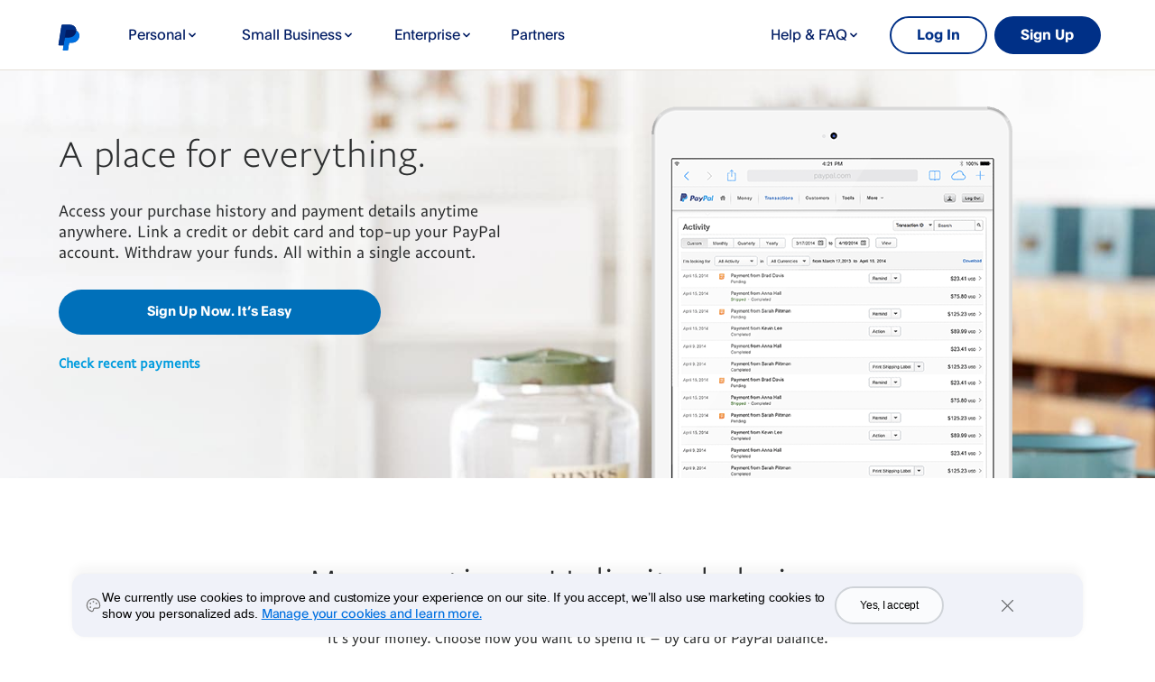

--- FILE ---
content_type: text/html; charset=utf-8
request_url: https://www.sandbox.paypal.com/hk/webapps/mpp/manage-my-paypal-account?locale.x=en_HK
body_size: 15651
content:
<!DOCTYPE html>
<html lang="en-HK" class="no-js" data-device-type="dedicated">
  <head>
    
      
  <title>Manage your PayPal Personal Account - PayPal</title>

<meta http-equiv="X-UA-Compatible" content="IE=edge" />
<meta name="robots" content="NOODP"/>
<meta charset="UTF-8" />
<meta name="application-name" content="PayPal" />
<meta name="msapplication-task" content="name=My Account;action-uri=https://www.sandbox.paypal.com/hk/myaccount/summary;icon-uri=https://www.paypalobjects.com/webstatic/icon/favicon.ico" />
<meta name="msapplication-task" content="name=Send Money;action-uri=https://www.sandbox.paypal.com/hk/webapps/mpp/send-money-online;icon-uri=https://www.paypalobjects.com/webstatic/icon/favicon.ico" />
<meta name="msapplication-task" content="name=Request Money;action-uri=https://www.sandbox.paypal.com/hk/webapps/mpp/requesting-payments;icon-uri=https://www.paypalobjects.com/webstatic/icon/favicon.ico" />
<meta name="description" content="Learn to manage your PayPal personal account details with ease.  Add credit and debit cards, withdraw funds, top up my PayPal balance and more." />
<meta name="theme-color" content="#009cde" />




    <meta name="robots" content="noindex">



  
  


<link rel="canonical" href="https://www.sandbox.paypal.com/hk/webapps/mpp/manage-my-paypal-account" />
     







<meta name="twitter:card" content="summary"><meta name="twitter:site" content="@paypal"><meta name="twitter:title" content="Manage your PayPal Personal Account - PayPal"/><meta name="twitter:image" content="https://www.paypalobjects.com/webstatic/icon/pp258.png"><meta name="twitter:description" content="Learn to manage your PayPal personal account details with ease.  Add credit and debit cards, withdraw funds, top up my PayPal balance and more." />

<meta property="og:url" content="https://www.sandbox.paypal.com/hk/webapps/mpp/manage-my-paypal-account" />
<meta property="og:type" content="website" />
<meta property="og:title" content="Manage your PayPal Personal Account - PayPal"/><meta property="og:image" content="https://www.paypalobjects.com/webstatic/icon/pp258.png"><meta property="og:description" content="Learn to manage your PayPal personal account details with ease.  Add credit and debit cards, withdraw funds, top up my PayPal balance and more." />




<link rel="preload" as="font" type="font/woff2" crossOrigin="anonymous" href="https://www.paypalobjects.com/digitalassets/c/paypal-ui/fonts/PayPalSansSmall-Regular.woff2" />
<link rel="preload" as="font" type="font/woff2" crossOrigin="anonymous" href="https://www.paypalobjects.com/digitalassets/c/paypal-ui/fonts/PayPalSansBig-Light.woff2" />

<link rel="apple-touch-icon-precomposed" sizes="144x144" href="https://www.paypalobjects.com/webstatic/icon/pp144.png" />
<link rel="apple-touch-icon-precomposed" sizes="114x114" href="https://www.paypalobjects.com/webstatic/icon/pp114.png" />
<link rel="apple-touch-icon-precomposed" sizes="72x72" href="https://www.paypalobjects.com/webstatic/icon/pp72.png" />
<link rel="apple-touch-icon-precomposed" href="https://www.paypalobjects.com/webstatic/icon/pp64.png" />
<link rel="shortcut icon" sizes="196x196" href="https://www.paypalobjects.com/webstatic/icon/pp196.png" />
<link rel="shortcut icon" type="image/x-icon" href="https://www.paypalobjects.com/webstatic/icon/favicon.ico" />
<link rel="icon" type="image/x-icon" href="https://www.paypalobjects.com/webstatic/icon/pp32.png" />

<link rel="dns-prefetch" href="https://www.paypalobjects.com">
<link rel="dns-prefetch" href="https://www.google-analytics.com">



<meta name="viewport" content="width=device-width, initial-scale=1">

<script  nonce="/0tErqlLZXgW3NOU6/lSLrp0WSm+c0SO75Jb791LXe5H2UOf"  type="application/ld+json">
  {
  "@context": "http://schema.org/",
  "@type": "Organization",
  "url": "https://www.paypal.com/",
  "logo": "https://www.paypalobjects.com/webstatic/i/logo/rebrand/ppcom.png"
  }
</script>


<style id="antiClickjack">
    html.js body {display: none !important;}
</style>
<script  nonce="/0tErqlLZXgW3NOU6/lSLrp0WSm+c0SO75Jb791LXe5H2UOf"  >
  if (self === top || /(paypal\.com|paypal\.cn)$/.test(window.parent.location.hostname)) {var antiClickjack = document.getElementById("antiClickjack");if (antiClickjack) {antiClickjack.parentNode.removeChild(antiClickjack);}} else {top.location = self.location;}
</script>

<link rel="stylesheet" href="https://www.paypalobjects.com/marketing-resources/css/3a/13d0539ec464ee32f44dc22b363ec99b0e72de.css" type="text/css" />

<link rel="stylesheet" href="https://www.paypalobjects.com/marketing-resources/css/46/d051c320e03909781887cf54277c8f4247eaa0.css" type="text/css" />





<link rel="stylesheet" href="https://www.paypalobjects.com/marketing-resources/css/1b/fa89f17d37eb3f97e39b926835ba73c0a3fd63.css" type="text/css" />




<link rel="stylesheet" href="https://www.paypalobjects.com/marketing-resources/css/1a/541a29976aacc5a6b6ca3df2342d3d4e87c240.css" type="text/css" />




<style nonce="/0tErqlLZXgW3NOU6/lSLrp0WSm+c0SO75Jb791LXe5H2UOf">@font-face{font-family:PayPalOpen;font-weight:450;font-display:swap;font-style:normal;src:url("https://www.paypalobjects.com/paypal-ui/fonts/PayPalOpen-Regular.woff2") format("woff2");}@font-face{font-family:PayPalOpen;font-weight:700;font-display:swap;font-style:normal;src:url("https://www.paypalobjects.com/paypal-ui/fonts/PayPalOpen-Bold.woff2") format("woff2");}body,html{font-family:PayPalOpen,Helvetica Neue,Arial,sans-serif;}</style>
<link rel="preload" as="font" crossOrigin href="https://www.paypalobjects.com/paypal-ui/fonts/PayPalOpen-Regular.woff2" type="font/woff2">
<link rel="preload" as="font" crossOrigin href="https://www.paypalobjects.com/paypal-ui/fonts/PayPalOpen-Bold.woff2" type="font/woff2">
<link rel="apple-touch-icon" sizes="64x64" href="https://www.paypalobjects.com/webstatic/icon/pp64.png">
<link rel="apple-touch-icon" sizes="72x72" href="https://www.paypalobjects.com/webstatic/icon/pp72.png">
<link rel="apple-touch-icon" sizes="114x114" href="https://www.paypalobjects.com/webstatic/icon/pp114.png">
<link rel="apple-touch-icon" sizes="144x144" href="https://www.paypalobjects.com/webstatic/icon/pp144.png">
<link rel="apple-touch-icon" sizes="258x258" href="https://www.paypalobjects.com/webstatic/icon/pp144.png">
<link rel="icon" sizes="32x32" href="https://www.paypalobjects.com/webstatic/icon/pp32.png">
<link rel="shortcut icon" sizes="32x32" href="https://www.paypalobjects.com/webstatic/icon/favicon.ico" type="image/x-icon">
<link rel="shortcut icon" sizes="196x196" href="https://www.paypalobjects.com/webstatic/icon/pp196.png">
<link href="https://www.paypalobjects.com/globalnav/css/main-b25ARLg3.css" rel="stylesheet">
<style nonce="/0tErqlLZXgW3NOU6/lSLrp0WSm+c0SO75Jb791LXe5H2UOf">button,hr,input{overflow:visible}progress,sub,sup{vertical-align:baseline}[type="checkbox"],[type="radio"],legend{box-sizing:border-box;padding:0}html{box-sizing:border-box;font-synthesis:style small-caps;-webkit-text-size-adjust:100%;line-height:1.15}*,:after,:before{box-sizing:inherit}body,html{height:100%}body{-webkit-font-smoothing:antialiased;-moz-osx-font-smoothing:grayscale;margin:0}details,main{display:block}h1{font-size:2em;margin:.67em 0}hr{box-sizing:content-box;height:0}code,kbd,pre,samp{font-family:monospace;font-size:1em}a{background-color:transparent}abbr[title]{border-bottom:none;text-decoration:underline;-webkit-text-decoration:underline dotted;text-decoration:underline dotted}b,strong{font-weight:bolder}small{font-size:80%}sub,sup{font-size:75%;line-height:0;position:relative}sub{bottom:-0.25em}sup{top:-0.5em}img{border-style:none}button,input,optgroup,select,textarea{font-family:inherit;font-size:100%;line-height:1.15;margin:0}button,select{text-transform:none}[type="button"],[type="reset"],[type="submit"],button{-webkit-appearance:button}[type="button"]::-moz-focus-inner,[type="reset"]::-moz-focus-inner,[type="submit"]::-moz-focus-inner,button::-moz-focus-inner{border-style:none;padding:0}[type="button"]:-moz-focusring,[type="reset"]:-moz-focusring,[type="submit"]:-moz-focusring,button:-moz-focusring{outline:ButtonText dotted 1px}fieldset{padding:.35em .75em .625em}legend{color:inherit;display:table;max-width:100%;white-space:normal}textarea{overflow:auto}[type="number"]::-webkit-inner-spin-button,[type="number"]::-webkit-outer-spin-button{height:auto}[type="search"]{-webkit-appearance:textfield;outline-offset:-2px}[type="search"]::-webkit-search-decoration{-webkit-appearance:none}::-webkit-file-upload-button{-webkit-appearance:button;font:inherit}summary{display:list-item}[hidden],template{display:none}</style>
<script nonce="/0tErqlLZXgW3NOU6/lSLrp0WSm+c0SO75Jb791LXe5H2UOf">window.__GLOBAL_NAV_CONTEXT_HEADER__ = {"config":{"useMinimalHeader":false,"rtl":false,"smbRebrand":true,"brandName":"paypal","compactHeader":false,"theme":"white","foundationTheme":"regular","fptiTracking":{"xe":"103881,103872","xt":"115581,115538"},"brand":"paypal","dwHeader":true},"content":{"mainMenuContent":[{"id":"1jnDrSkCAe3rYWaz3uCTf4","type":"subnavGrouped","align":"","text":"Personal","mobileOnlyText":"","href":"/hk/digital-wallet/how-paypal-works?locale.x=en_HK","subnavLinks":[{"id":"114bnSjAsYHRWVJGQqnrB2","group":[{"mobilePrimaryText":"Ways to use PayPal","target":"_self","id":"6BXxX4V7o78YxHvh1nbmtC","text":"Ways to use PayPal","href":"/hk/webapps/mpp/ways-to-use-paypal?locale.x=en_HK"},{"mobilePrimaryText":"PayPal Fees & Payment Methods","target":"_self","id":"1VnHXCtRX2j4VniugyXQFN","text":"PayPal Fees & Payment Methods","href":"/hk/digital-wallet/paypal-consumer-fees?locale.x=en_HK"},{"mobilePrimaryText":"Buy on eBay","target":"_self","id":"2rkcaaXrOeeVPeVuOAT6UM","text":"Buy on eBay","href":"/hk/webapps/mpp/pay-on-ebay?locale.x=en_HK"},{"mobilePrimaryText":"Shop Deals","target":"_self","id":"6PQ5fHmQAjMr0rQmovovqm","text":"Shop Deals","href":"/hk/webapps/mpp/online-shopping?locale.x=en_HK"},{"mobilePrimaryText":"QR Code Payments","target":"_self","id":"jJUabjhRpF9CkONsh8W2Q","text":"QR Code Payments","href":"/hk/webapps/mpp/qrcode?locale.x=en_HK"}],"text":"Shop and Buy","groupName":"SHOPBUY","mobileOnlyText":"Shop and Buy","mobileOnlyHref":"","href":""},{"mobilePrimaryText":"Get the App","target":"_self","type":"card","align":"right","href":"/hk/webapps/mpp/mobile-apps?locale.x=en_HK","iconUrl":"https://www.paypalobjects.com/marketing/web/US/en/rebrand/pictograms/personal-app.svg","iconImageAltText":"Get the App","text":"Get the App","id":"3wNM8qJaJgfYnQvZx1Mrn8"},{"target":"_self","type":"card","align":"right","href":"/hk/webapps/mpp/home?locale.x=en_HK","iconUrl":"https://www.paypalobjects.com/marketing/web/US/en/rebrand/pictograms/personal-how-it-works.svg","iconImageAltText":"How PayPal Works","text":"How PayPal Works","id":"53dL9vR4JEonQX8n9t9baF"},{"mobilePrimaryText":"PayPal Buyer Protection","target":"_self","type":"card","align":"right","href":"/hk/webapps/mpp/paypal-buyer-protection?locale.x=en_HK","iconUrl":"https://www.paypalobjects.com/marketing/web/US/en/rebrand/pictograms/protection-blue.svg","iconImageAltText":"","text":"PayPal Buyer Protection","id":"4buMrSem2PlhBqE823BlJa"}],"segmentTitle":{"target":"_self","id":"1i1Kb1WpyfIM4rR8CGLs2G","text":"PayPal for You"}},{"id":"6ksxqxC4VO2wa0PReE929Y","type":"subnavGrouped","align":"","text":"Small Business","mobileOnlyText":"","href":"","subnavLinks":[{"id":"4389dpxBxwzvEPGjRDhf4R","group":[{"groupName":"ACCEPTPAYMENTS","mobilePrimaryText":"Accept Payments","target":"_self","id":"1h3A7yF9hZFgyyTkKnBC5s","text":"Accept Payments","href":"/hk/business/accept-payments?locale.x=en_HK"},{"mobilePrimaryText":"Online Checkout","target":"_self","id":"2SHcytc4DOu8J8XEYr6fGI","text":"Online Checkout","href":"/hk/business/accept-payments/checkout?locale.x=en_HK"},{"target":"_self","id":"0bEzc98lvuFeAJ8PzgPT2o","text":"Payment Links","href":"/hk/business/accept-payments/payment-links?locale.x=en_HK"},{"mobilePrimaryText":"Invoicing","target":"_self","id":"600JHmQi7bwkW6n71ITYJ6","text":"Invoicing","href":"/hk/business/accept-payments/invoice?locale.x=en_HK"},{"mobilePrimaryText":"Recurring Payments","target":"_self","id":"5ygI10hOf5eb9gwMtd824W","text":"Recurring Payments","href":"/hk/business/accept-payments/checkout/recurring?locale.x=en_HK"},{"target":"_self","id":"55yQykO90yPd4NB1yFBQNN","text":"Checkout Integration","href":"/hk/business/accept-payments/checkout/integration?locale.x=en_HK"}],"text":"PayPal Complete Payments","groupName":"","mobileOnlyText":"PayPal Complete Payments","mobileOnlyHref":"/hk/webapps/mpp/overview?locale.x=en_HK","href":"/hk/webapps/mpp/overview?locale.x=en_HK"},{"id":"6MdHQjZiHWMT0NKAQNUcQl","group":[{"mobilePrimaryText":"Risk management","target":"_self","id":"5ZtBCK3LQXhARh9i1moAZ2","text":"Risk Management","href":"/hk/business/operations/risk-management?locale.x=en_HK"},{"mobilePrimaryText":"Dispute Management","target":"_self","id":"6dbelQuU0lrIiE9NjkM2Xn","text":"Dispute Management","href":"/hk/business/operations/dispute-management?locale.x=en_HK"},{"target":"_self","id":"5WF1Fg58ID6av4rUSLXwcp","text":"Reporting Tools","href":"/hk/business/operations/reporting-tools?locale.x=en_HK"},{"target":"_self","id":"YqUoKpPwLyzbl3SmsF314h","text":"Platforms & Marketplaces","href":"/hk/webapps/mpp/partner-directory?locale.x=en_HK"}],"text":"Business Operations","groupName":"","mobileOnlyText":"Business Operations","mobileOnlyHref":"/hk/business/operations?locale.x=en_HK","href":"/hk/business/operations?locale.x=en_HK"},{"id":"2TDx4bj3OKyEPYEYuhSXkd","group":[{"mobilePrimaryText":"3rd Party Integrations","target":"_self","id":"1zOLJjxrX89M1gqA58GjS8","text":"3rd Party Integrations","href":"/hk/business/platforms-and-marketplaces?locale.x=en_HK"},{"mobilePrimaryText":"Business Resource Center","target":"_self","id":"A7iGBdv8xJ7cpgmma1Hjck","text":"Business Resource Center","href":"/hk/brc/?locale.x=en_HK"}],"text":"Resources","groupName":"","mobileOnlyText":"Resources","mobileOnlyHref":"","href":""},{"mobilePrimaryText":"Contact Sales","target":"_self","type":"card","align":"right","href":"/hk/business/contact-sales?locale.x=en_HK","iconUrl":"https://www.paypalobjects.com/marketing/web/US/en/rebrand/pictograms/enterprise-contact.svg","iconImageAltText":"","text":"Contact Sales","id":"fORRKajqiD8ev8YWk04gDN"},{"mobilePrimaryText":"Get Started","target":"_self","type":"card","align":"right","href":"/hk/business/open-business-account?locale.x=en_HK","iconUrl":"https://www.paypalobjects.com/marketing/web/US/en/rebrand/pictograms/business-start.svg","iconImageAltText":"Get Started","text":"Get Started","id":"5CYdFKg6ivOtAH6FXpuURL"},{"mobilePrimaryText":"Fees","target":"_self","type":"card","align":"right","href":"/hk/business/paypal-business-fees?locale.x=en_HK","iconUrl":"https://www.paypalobjects.com/marketing/web/US/en/rebrand/pictograms/business-pricing.svg","iconImageAltText":"Fees","text":"Fees","id":"4GyyZHALSOPEUsBzXdLrW8"}],"segmentTitle":{"mobilePrimaryText":"PayPal for Business","target":"_self","id":"3nHf9PXNyvhn2a6PblDgvS","text":"PayPal for Business","href":"/hk/business?locale.x=en_HK"}},{"id":"496CLAB211cUqzBHibOCYF","type":"subnavGrouped","align":"","text":"Enterprise","mobileOnlyText":"","href":"/hk/enterprise?locale.x=en_HK","subnavLinks":[{"id":"6rD5au8xoZmkri33b6PP8g","group":[{"mobilePrimaryText":"Global Payment Processing","target":"_self","id":"191RX6IzHZ3KddNaVuoVi0","text":"Global Payment Processing","href":"/hk/enterprise/payment-processing?locale.x=en_HK"},{"target":"_self","id":"4rZ2MFxlISd1I9j1RPOSZx","text":"Accept PayPal","href":"/hk/enterprise/payment-processing/accept-paypal?locale.x=en_HK"},{"mobilePrimaryText":"Payment Methods","target":"_self","id":"5Xy5uMZx8kyVfM1iq5W5rB","text":"Payment Methods","href":"/hk/enterprise/payment-methods?locale.x=en_HK"}],"text":"Payments","groupName":"PAYMENTS","mobileOnlyText":"","mobileOnlyHref":"","href":""},{"id":"6IyFFaVumpndhEqjiJmFWR","group":[{"target":"_self","id":"ZPeeakIqirNf8qNEBxlpQU","text":"Fraud Protection","href":"/hk/enterprise/fraud-protection-advanced?locale.x=en_HK"},{"target":"_self","id":"V2Ot0Ph0q1ld00iyM6w1OH","text":"Payment Optimisation","href":"/hk/enterprise/payment-processing/payment-optimization?locale.x=en_HK"}],"text":"Risk & Operations","groupName":"PAYMENTS","mobileOnlyText":"","mobileOnlyHref":"","href":""},{"id":"1KpM1QLe3NqibcQTtIDfnj","group":[{"target":"_self","id":"3PrJWr1bk5dbYblBxbIypf","text":"3rd Party Service Directory","href":"/hk/webapps/mpp/partner-directory?locale.x=en_HK"},{"mobilePrimaryText":"Business Resource Centre","target":"_self","id":"2cejZ0kpKEvpukpA3KaAYQ","text":"Business Resource Centre","href":"/hk/brc/?locale.x=en_HK"},{"target":"_self","id":"20T3ULKMuJsXqkjhHI7BjB","text":"Dropshippers","href":"/hk/webapps/mpp/dropshipper?locale.x=en_HK"}],"text":"Resources","groupName":"RESOURCES","mobileOnlyText":"Resources","mobileOnlyHref":"","href":""},{"target":"_self","type":"card","align":"right","href":"/hk/enterprise/contact-sales?locale.x=en_HK","iconUrl":"https://www.paypalobjects.com/marketing/web/US/en/rebrand/pictograms/enterprise-contact.svg","iconImageAltText":"Contact Sales","text":"Contact Sales","id":"2tmw6m9uuI0lhPCPH8jcf7"},{"target":"_self","type":"card","align":"right","href":"/hk/webapps/mpp/partners?locale.x=en_HK","iconUrl":"https://www.paypalobjects.com/paypal-ui/pictograms/blue/svg/partner-integration-blue.svg","iconImageAltText":"Become a Partner","text":"Become a Partner","id":"6Tf80CwzS6bVDvvkVL0Xae"}],"segmentTitle":{"target":"_self","id":"1d23aHq9xatT2oNchdMYD0","text":"PayPal for Enterprise","href":"/hk/enterprise?locale.x=en_HK"}},{"id":"2POkZOwXulDWDErimG1bxX","type":"linkOnly","align":"","text":"Partners","mobileOnlyText":"Partners","href":"/hk/enterprise/become-a-partner?locale.x=en_HK","subnavLinks":[]},{"id":"45ZkDMXpALj8p6ZdWVbnJP","type":"subnavGrouped","align":"right","text":"Help & FAQ","mobileOnlyText":"Help & FAQ","href":"","subnavLinks":[{"id":"3wORldVMBOf1v9XgLX1Nnc","group":[{"mobilePrimaryText":"Seller Security","target":"_self","id":"3qqKBLtKz6h2xv50KE989b","text":"Seller Security","href":"/hk/webapps/mpp/seller-security?locale.x=en_HK"},{"mobilePrimaryText":"Phishing Guide","target":"_self","id":"7Jwv6G7Dmp5lV4Gf7I87pI","text":"Phishing Guide","href":"/hk/webapps/mpp/phishing?locale.x=en_HK"},{"mobilePrimaryText":"PCI DSS Compliance","target":"_self","id":"1Y0DpZrxVjPWjk40SUCNJ5","text":"PCI DSS Compliance","href":"/hk/webapps/mpp/pci-compliance?locale.x=en_HK"},{"mobilePrimaryText":"Contact Us","target":"_self","id":"3enQXybT0B4xEROwnVN10u","text":"Contact Us","href":"/hk/cshelp/personal?locale.x=en_HK"}],"text":"Buyer Security","groupName":"","mobileOnlyText":"Buyer Security","mobileOnlyHref":"/hk/webapps/mpp/paypal-safety-and-security?locale.x=en_HK","href":"/hk/webapps/mpp/paypal-safety-and-security?locale.x=en_HK"}]}],"minimalHeader":{"labelMenuButton":"Menu","labelClose":"Close","logo":{"foundationTheme":"regular","logoName":"paypal_rebrand","target":"_self","theme":"default","id":"7x8kZxFFikJoc2b4XJqVLO","text":"PayPal logo","href":"/hk/home?locale.x=en_HK","url":"https://www.paypalobjects.com/marketing/web/logos/paypal-mark-color.svg"},"headerButtons":[{"clickEventName":"SignUp_CTA","isLoggedIn":false,"theme":"SMB and LE","id":"ul-btn","text":"Log In","href":"/signin?locale.x=en_HK","color":"secondary","target":"_self","amplitudeKey":"ul-btn"},{"clickEventName":"SignUp_CTA","theme":"SMB and LE","id":"signup-button","text":"Sign Up","href":"/hk/webapps/mpp/account-selection?locale.x=en_HK","color":"primary","target":"_self","isSublistMobile":true,"amplitudeKey":"signup-button"}]},"sublistMobile":[{"id":"signup-button","clickEventName":"SignUp_CTA","isSublistMobile":true,"target":"_self","theme":"SMB and LE","type":"cta","text":"Sign Up","href":"/hk/webapps/mpp/account-selection?locale.x=en_HK","amplitudeKey":"signup-button"}]},"hosted_by":"FILE_SYSTEM","version":"rebrand"};</script>
<script src="https://www.paypalobjects.com/globalnav/js/main-vN2jvfBl.js" type="module"></script><style nonce="/0tErqlLZXgW3NOU6/lSLrp0WSm+c0SO75Jb791LXe5H2UOf">@font-face{font-family:PayPalOpen;font-weight:450;font-display:swap;font-style:normal;src:url("https://www.paypalobjects.com/paypal-ui/fonts/PayPalOpen-Regular.woff2") format("woff2");}@font-face{font-family:PayPalOpen;font-weight:700;font-display:swap;font-style:normal;src:url("https://www.paypalobjects.com/paypal-ui/fonts/PayPalOpen-Bold.woff2") format("woff2");}body,html{font-family:PayPalOpen,Helvetica Neue,Arial,sans-serif;}</style>
<link rel="preload" as="font" crossOrigin href="https://www.paypalobjects.com/paypal-ui/fonts/PayPalOpen-Regular.woff2" type="font/woff2">
<link rel="preload" as="font" crossOrigin href="https://www.paypalobjects.com/paypal-ui/fonts/PayPalOpen-Bold.woff2" type="font/woff2">
<link rel="apple-touch-icon" sizes="64x64" href="https://www.paypalobjects.com/webstatic/icon/pp64.png">
<link rel="apple-touch-icon" sizes="72x72" href="https://www.paypalobjects.com/webstatic/icon/pp72.png">
<link rel="apple-touch-icon" sizes="114x114" href="https://www.paypalobjects.com/webstatic/icon/pp114.png">
<link rel="apple-touch-icon" sizes="144x144" href="https://www.paypalobjects.com/webstatic/icon/pp144.png">
<link rel="apple-touch-icon" sizes="258x258" href="https://www.paypalobjects.com/webstatic/icon/pp144.png">
<link rel="icon" sizes="32x32" href="https://www.paypalobjects.com/webstatic/icon/pp32.png">
<link rel="shortcut icon" sizes="32x32" href="https://www.paypalobjects.com/webstatic/icon/favicon.ico" type="image/x-icon">
<link rel="shortcut icon" sizes="196x196" href="https://www.paypalobjects.com/webstatic/icon/pp196.png">
<link href="https://www.paypalobjects.com/globalnav/css/main-b25ARLg3.css" rel="stylesheet">
<style nonce="/0tErqlLZXgW3NOU6/lSLrp0WSm+c0SO75Jb791LXe5H2UOf">button,hr,input{overflow:visible}progress,sub,sup{vertical-align:baseline}[type="checkbox"],[type="radio"],legend{box-sizing:border-box;padding:0}html{box-sizing:border-box;font-synthesis:style small-caps;-webkit-text-size-adjust:100%;line-height:1.15}*,:after,:before{box-sizing:inherit}body,html{height:100%}body{-webkit-font-smoothing:antialiased;-moz-osx-font-smoothing:grayscale;margin:0}details,main{display:block}h1{font-size:2em;margin:.67em 0}hr{box-sizing:content-box;height:0}code,kbd,pre,samp{font-family:monospace;font-size:1em}a{background-color:transparent}abbr[title]{border-bottom:none;text-decoration:underline;-webkit-text-decoration:underline dotted;text-decoration:underline dotted}b,strong{font-weight:bolder}small{font-size:80%}sub,sup{font-size:75%;line-height:0;position:relative}sub{bottom:-0.25em}sup{top:-0.5em}img{border-style:none}button,input,optgroup,select,textarea{font-family:inherit;font-size:100%;line-height:1.15;margin:0}button,select{text-transform:none}[type="button"],[type="reset"],[type="submit"],button{-webkit-appearance:button}[type="button"]::-moz-focus-inner,[type="reset"]::-moz-focus-inner,[type="submit"]::-moz-focus-inner,button::-moz-focus-inner{border-style:none;padding:0}[type="button"]:-moz-focusring,[type="reset"]:-moz-focusring,[type="submit"]:-moz-focusring,button:-moz-focusring{outline:ButtonText dotted 1px}fieldset{padding:.35em .75em .625em}legend{color:inherit;display:table;max-width:100%;white-space:normal}textarea{overflow:auto}[type="number"]::-webkit-inner-spin-button,[type="number"]::-webkit-outer-spin-button{height:auto}[type="search"]{-webkit-appearance:textfield;outline-offset:-2px}[type="search"]::-webkit-search-decoration{-webkit-appearance:none}::-webkit-file-upload-button{-webkit-appearance:button;font:inherit}summary{display:list-item}[hidden],template{display:none}</style>
<script nonce="/0tErqlLZXgW3NOU6/lSLrp0WSm+c0SO75Jb791LXe5H2UOf">window.__GLOBAL_NAV_CONTEXT_FOOTER__ = {"config":{"loggedIn":false,"rtl":false,"theme":"white","foundationTheme":"regular","brand":"paypal","useHtmlBaseFontSize":true,"hideCountrySelector":false},"content":{"mainLinks":{"list":[{"id":"6XOs2g3NHxxMcVT6kfX6Ee","text":"Help","href":"/hk/cshelp/personal?locale.x=en_HK","target":"_self","minimal":true},{"id":"zBgG2oHwsezqzvqMvRsLi","text":"Contact","href":"/hk/smarthelp/contact-us?locale.x=en_HK","target":"_self","minimal":true},{"id":"66ZmpkFsSa0NX600Cc8qal","text":"Fees","href":"/hk/digital-wallet/paypal-consumer-fees?locale.x=en_HK","target":"_self","minimal":true},{"id":"7LdFCe9RxyUgtyhm2CRfeT","text":"Security","href":"/hk/webapps/mpp/paypal-safety-and-security?locale.x=en_HK","target":"_self","minimal":true},{"id":"1WpdjdM8vEaV8FWBt8FTri","text":"Apps","href":"/hk/webapps/mpp/mobile-apps?locale.x=en_HK"},{"id":"1rSaqPYVp4lSm36YQ4GzhW","text":"Shop","href":"/hk/webapps/mpp/online-shopping?locale.x=en_HK","target":"_self"}]},"secondaryLinks":{"list":[{"id":"1y85YQP0uQRLjpaRUUT0ih","text":"About","href":"/hk/webapps/mpp/about?locale.x=en_HK","target":"_self","minimal":true},{"id":"58iX0J2KlRu6bTa4aL3Ap7","text":"Newsroom","href":"https://newsroom.paypal-corp.com/","target":"_self"},{"id":"3OXuyWreluqBPbKVDbdkU4","text":"Jobs","href":"https://careers.pypl.com/home/","target":"_self","minimal":true},{"id":"2Pbyqbx3k0yd7sXxrv6LLQ","text":"Developers","href":"https://www.paypal.com/developer","target":"_self"},{"id":"31rRIc3QK7AB81OymbjRoc","text":"Partners","href":"/hk/webapps/mpp/partners?locale.x=en_HK","target":"_self"}]},"tertiaryLinks":{"list":[{"id":"3mskKkBAA9bmhGnPNtzXVo","text":"© 1999–{{currentYear}}","minimal":true},{"id":"6gVYCU9nLWOBPO0d8Pzq8y","text":"Accessibility","href":"/hk/webapps/mpp/accessibility?locale.x=en_HK","target":"_self","minimal":true},{"id":"6AcG7TvYWis6NCFzVWQ7aF","text":"Privacy","href":"https://www.paypal.com/privacy-center","target":"_self","minimal":true},{"id":"3J5crvr5i7Xcgh01mN9856","text":"Cookies","href":"https://www.paypal.com/myaccount/privacy/cookiePrefs","target":"_self"},{"id":"20bT0upR383KM3RwNFBtJv","text":"Legal","href":"/hk/legalhub/paypal/home?locale.x=en_HK","target":"_self","minimal":true}]},"country":{"flag":{"href":"/hk/webapps/mpp/country-worldwide?locale.x=en_HK","text":"See all countries/regions","imageUrl":"https://www.paypalobjects.com/webstatic/mktg/icons/sprite_countries_flag4.png","locale":"HK","target":"_self"},"locales":[{"href":"?locale.x=zh_HK","includeQueryString":true,"text":"繁體中文"}]},"footerNotes":[{"text":"Consumer Advisory - PayPal Hong Kong Limited is a licensed issuer of a stored value facility regulated by the Hong Kong Monetary Authority under Licence Number: SVF0008. Users in Hong Kong SAR are advised to read the <a href=\"https://www.paypal.com/hk/webapps/mpp/ua/legalhub-full\" data-pa-click=\"footerNotes|here\" pa-marked=\"1\"> terms and conditions </a> carefully.</br></br>\n\nWhen you visit or interact with our sites, services, applications, tools or messaging, we or our authorised service providers may use cookies, web beacons, and other similar technologies for storing information to help provide you with a better, faster and safer experience and for advertising purposes. Learn more <a href=\"https://www.paypal.com/hk/webapps/mpp/ua/privacy-full#7\" data-pa-click=\"footerNotes|here\" pa-marked=\"1\">here</a>."}],"logo":{"id":"3gZ2gUEXz2vrHmU1zlOc6h","text":"PayPal Logo","href":"/hk/home?locale.x=en_HK"}},"hosted_by":"FILE_SYSTEM","version":"rebrand"};</script>
<script src="https://www.paypalobjects.com/globalnav/js/main-vN2jvfBl.js" type="module"></script></head>
  <body>
    
    
<div id="body" class="">
  





<div id="globalnav-header" data-nav-version="rebrand" data-nav-sub-version="v1"><header data-building-block="organism" translate="no" data-theme="regular" class="_gn-header_1cu9p_1172 _smb-rebrand-gn-header_1cu9p_2079 _default-font_1cu9p_970 _regular-grid_1cu9p_913 _white_1cu9p_3 _gn-header--enhanced_1cu9p_1673"><div class="_gn-header-outer__wrapper_1cu9p_2039"><div class="_gn-header__wrapper_1cu9p_2486 _container_1cu9p_1616"><div class="_pypl-logo-wrapper_1cu9p_1821 _paypal-logo-desktop_1cu9p_2583 _paypal-logo-mobile_1cu9p_2612"><a href="/hk/home?locale.x=en_HK" data-pa-click="{&quot;link&quot;:&quot;Header-Logo-PayPal logo&quot;,&quot;event_name&quot;:&quot;ppcom_header_logo_clicked&quot;,&quot;comp&quot;:&quot;globalnavnodeweb&quot;,&quot;space_key&quot;:&quot;SKSVPL&quot;}" data-testid="header-logo" style="background-image: url(https://www.paypalobjects.com/marketing/web/logos/paypal-mark-color.svg);" class="_pypl-logo_2a3j6_4 _pypl-logo_1cu9p_1821 undefined">PayPal logo</a></div><nav id="main-menu" class="_main-menu_1cu9p_1153"><ul class="_main-menu__sublist_1cu9p_2513"><li class="_sublist-cta-wrapper_1cu9p_1430"><a href="/hk/webapps/mpp/account-selection?locale.x=en_HK" data-testid="legacy-mobile-signup" data-pa-click="{&quot;link&quot;:&quot;Header-MainMenu-Sign Up&quot;,&quot;event_name&quot;:&quot;ppcom_header_signup_clicked&quot;,&quot;comp&quot;:&quot;globalnavnodeweb&quot;,&quot;space_key&quot;:&quot;SKSVPL&quot;}" role="link" class="_pypl-btn_1q7vs_1 _pypl-btn--outline-white_1q7vs_39 _sublist-cta_1cu9p_1430">Sign Up</a></li></ul><div class="_main-menu-wrapper_1cu9p_5984"><ul class="_main-menu-list_1cu9p_2119"><li><button id="1jnDrSkCAe3rYWaz3uCTf4" aria-controls="submenu-1jnDrSkCAe3rYWaz3uCTf4" aria-expanded="false" data-text="Personal" data-pa-click="{&quot;link&quot;:&quot;Header-MainMenu-Personal&quot;,&quot;event_name&quot;:&quot;ppcom_header_link_clicked&quot;,&quot;comp&quot;:&quot;globalnavnodeweb&quot;,&quot;space_key&quot;:&quot;SKSVPL&quot;}" class="_glnv-header__subnav-control_1cu9p_1213 _main-link_1cu9p_1196">Personal<span class="_glnv-header__subnav-control-icon_1cu9p_2147"></span></button><div id="submenu-1jnDrSkCAe3rYWaz3uCTf4" aria-label="Personal" role="region" class="_submenu-wrapper_1cu9p_1292"><div id="header-1jnDrSkCAe3rYWaz3uCTf4" class="_container_1cu9p_1616"><div class="_gn-header__subnav_1cu9p_1303"><div class="_segment-title-container_1cu9p_2364"><h2><a href data-pa-click="{&quot;link&quot;:&quot;Header-Nav-Personal-PayPal for You&quot;,&quot;event_name&quot;:&quot;ppcom_header_link_clicked&quot;,&quot;comp&quot;:&quot;globalnavnodeweb&quot;,&quot;space_key&quot;:&quot;SKSVPL&quot;}" tabIndex="-1" class="_segment-title-link_1cu9p_2369">PayPal for You</a></h2></div><div class="_dw-submenu-container_1cu9p_2156"><div class="_wd-75_1cu9p_2160 _wd-75-12_1cu9p_4014"><div class="_submenu-col_1cu9p_1349 _wd-col-12_1cu9p_3437"><h3 class="_submenu-col__header_1cu9p_1427">Shop and Buy </h3><ul class="_accordion-close_1cu9p_4161"><li class="_link-type_with_href_1cu9p_2172 SHOPBUY"><a href="/hk/webapps/mpp/ways-to-use-paypal?locale.x=en_HK" tabIndex="0" data-pa-click="{&quot;link&quot;:&quot;Header-Subnav-Personal-Shop and Buy-Ways to use PayPal&quot;,&quot;event_name&quot;:&quot;ppcom_header_link_clicked&quot;,&quot;comp&quot;:&quot;globalnavnodeweb&quot;,&quot;space_key&quot;:&quot;SKSVPL&quot;}" aria-label="Ways to use PayPal " class="_submenu-navlink_1cu9p_2172">Ways to use PayPal</a></li><li class="_link-type_with_href_1cu9p_2172 SHOPBUY"><a href="/hk/digital-wallet/paypal-consumer-fees?locale.x=en_HK" tabIndex="0" data-pa-click="{&quot;link&quot;:&quot;Header-Subnav-Personal-Shop and Buy-PayPal Fees &amp; Payment Methods&quot;,&quot;event_name&quot;:&quot;ppcom_header_link_clicked&quot;,&quot;comp&quot;:&quot;globalnavnodeweb&quot;,&quot;space_key&quot;:&quot;SKSVPL&quot;}" aria-label="PayPal Fees &amp; Payment Methods " class="_submenu-navlink_1cu9p_2172">PayPal Fees &amp; Payment Methods</a></li><li class="_link-type_with_href_1cu9p_2172 SHOPBUY"><a href="/hk/webapps/mpp/pay-on-ebay?locale.x=en_HK" tabIndex="0" data-pa-click="{&quot;link&quot;:&quot;Header-Subnav-Personal-Shop and Buy-Buy on eBay&quot;,&quot;event_name&quot;:&quot;ppcom_header_link_clicked&quot;,&quot;comp&quot;:&quot;globalnavnodeweb&quot;,&quot;space_key&quot;:&quot;SKSVPL&quot;}" aria-label="Buy on eBay " class="_submenu-navlink_1cu9p_2172">Buy on eBay</a></li><li class="_link-type_with_href_1cu9p_2172 SHOPBUY"><a href="/hk/webapps/mpp/online-shopping?locale.x=en_HK" tabIndex="0" data-pa-click="{&quot;link&quot;:&quot;Header-Subnav-Personal-Shop and Buy-Shop Deals&quot;,&quot;event_name&quot;:&quot;ppcom_header_link_clicked&quot;,&quot;comp&quot;:&quot;globalnavnodeweb&quot;,&quot;space_key&quot;:&quot;SKSVPL&quot;}" aria-label="Shop Deals " class="_submenu-navlink_1cu9p_2172">Shop Deals</a></li><li class="_link-type_with_href_1cu9p_2172 SHOPBUY"><a href="/hk/webapps/mpp/qrcode?locale.x=en_HK" tabIndex="0" data-pa-click="{&quot;link&quot;:&quot;Header-Subnav-Personal-Shop and Buy-QR Code Payments&quot;,&quot;event_name&quot;:&quot;ppcom_header_link_clicked&quot;,&quot;comp&quot;:&quot;globalnavnodeweb&quot;,&quot;space_key&quot;:&quot;SKSVPL&quot;}" aria-label="QR Code Payments " class="_submenu-navlink_1cu9p_2172">QR Code Payments</a></li></ul></div></div><div class="_wd-25_1cu9p_4017"><div><ul class="_submenu-col_1cu9p_1349 _dw-submenu-cards_1cu9p_2168 _dw-submenu-cards-3_1cu9p_5883"><li data-testid="submenu-card" class="_submenu-card_1cu9p_2168"><a href="/hk/webapps/mpp/mobile-apps?locale.x=en_HK" data-pa-click="{&quot;link&quot;:&quot;Header-Subnav-Personal-Get the App&quot;,&quot;event_name&quot;:&quot;ppcom_header_link_clicked&quot;,&quot;comp&quot;:&quot;globalnavnodeweb&quot;,&quot;space_key&quot;:&quot;SKSVPL&quot;}" tabIndex="0" class="_submenu-card--link_1cu9p_2447"><img data-src="https://www.paypalobjects.com/marketing/web/US/en/rebrand/pictograms/personal-app.svg" alt="Get the App" /><div><div class="_text_1cu9p_2168">Get the App</div></div></a></li><li data-testid="submenu-card" class="_submenu-card_1cu9p_2168"><a href="/hk/webapps/mpp/home?locale.x=en_HK" data-pa-click="{&quot;link&quot;:&quot;Header-Subnav-Personal-How PayPal Works&quot;,&quot;event_name&quot;:&quot;ppcom_header_link_clicked&quot;,&quot;comp&quot;:&quot;globalnavnodeweb&quot;,&quot;space_key&quot;:&quot;SKSVPL&quot;}" tabIndex="0" class="_submenu-card--link_1cu9p_2447"><img data-src="https://www.paypalobjects.com/marketing/web/US/en/rebrand/pictograms/personal-how-it-works.svg" alt="How PayPal Works" /><div><div class="_text_1cu9p_2168">How PayPal Works</div></div></a></li><li data-testid="submenu-card" class="_submenu-card_1cu9p_2168"><a href="/hk/webapps/mpp/paypal-buyer-protection?locale.x=en_HK" data-pa-click="{&quot;link&quot;:&quot;Header-Subnav-Personal-PayPal Buyer Protection&quot;,&quot;event_name&quot;:&quot;ppcom_header_link_clicked&quot;,&quot;comp&quot;:&quot;globalnavnodeweb&quot;,&quot;space_key&quot;:&quot;SKSVPL&quot;}" tabIndex="0" class="_submenu-card--link_1cu9p_2447"><img data-src="https://www.paypalobjects.com/marketing/web/US/en/rebrand/pictograms/protection-blue.svg" alt="PayPal Buyer Protection" /><div><div class="_text_1cu9p_2168">PayPal Buyer Protection</div></div></a></li></ul></div></div></div></div></div></div></li><li><button id="6ksxqxC4VO2wa0PReE929Y" aria-controls="submenu-6ksxqxC4VO2wa0PReE929Y" aria-expanded="false" data-text="Small Business" data-pa-click="{&quot;link&quot;:&quot;Header-MainMenu-Small Business&quot;,&quot;event_name&quot;:&quot;ppcom_header_link_clicked&quot;,&quot;comp&quot;:&quot;globalnavnodeweb&quot;,&quot;space_key&quot;:&quot;SKSVPL&quot;}" class="_glnv-header__subnav-control_1cu9p_1213 _main-link_1cu9p_1196">Small Business<span class="_glnv-header__subnav-control-icon_1cu9p_2147"></span></button><div id="submenu-6ksxqxC4VO2wa0PReE929Y" aria-label="Small Business" role="region" class="_submenu-wrapper_1cu9p_1292"><div id="header-6ksxqxC4VO2wa0PReE929Y" class="_container_1cu9p_1616"><div class="_gn-header__subnav_1cu9p_1303"><div class="_segment-title-container_1cu9p_2364"><h2><a href="/hk/business?locale.x=en_HK" data-pa-click="{&quot;link&quot;:&quot;Header-Nav-Small Business-PayPal for Business&quot;,&quot;event_name&quot;:&quot;ppcom_header_link_clicked&quot;,&quot;comp&quot;:&quot;globalnavnodeweb&quot;,&quot;space_key&quot;:&quot;SKSVPL&quot;}" tabIndex="0" class="_segment-title-link_1cu9p_2369 _segment-title-link-href_1cu9p_3202">PayPal for Business<span class="_segment-title-link_href_arrow_1cu9p_3177"></span></a></h2></div><div class="_dw-submenu-container_1cu9p_2156"><div class="_wd-75_1cu9p_2160 _wd-75-4_1cu9p_3465"><div class="_submenu-col_1cu9p_1349 _wd-col-4_1cu9p_3426"><h3 class="submenu-col__header-div"><a href="/hk/webapps/mpp/overview?locale.x=en_HK" data-pa-click="{&quot;link&quot;:&quot;Header-Subnav-Small Business-PayPal Complete Payments&quot;,&quot;event_name&quot;:&quot;ppcom_header_link_clicked&quot;,&quot;comp&quot;:&quot;globalnavnodeweb&quot;,&quot;space_key&quot;:&quot;SKSVPL&quot;}" tabIndex="0" class="_submenu-col__header_1cu9p_1427 _submenu-col__header_with_href_1cu9p_3312"><span class="_submenu-col__header_text_container_1cu9p_5354">PayPal Complete Payments<span class="_submenu-col__header_with_href_arrow_1cu9p_5401"></span></span></a></h3><ul class="_accordion-close_1cu9p_4161"><li class="_link-type_with_href_1cu9p_2172"><a href="/hk/business/accept-payments?locale.x=en_HK" tabIndex="0" data-pa-click="{&quot;link&quot;:&quot;Header-Subnav-Small Business-PayPal Complete Payments-Accept Payments&quot;,&quot;event_name&quot;:&quot;ppcom_header_link_clicked&quot;,&quot;comp&quot;:&quot;globalnavnodeweb&quot;,&quot;space_key&quot;:&quot;SKSVPL&quot;}" aria-label="Accept Payments " class="_submenu-navlink_1cu9p_2172">Accept Payments</a></li><li class="_link-type_with_href_1cu9p_2172"><a href="/hk/business/accept-payments/checkout?locale.x=en_HK" tabIndex="0" data-pa-click="{&quot;link&quot;:&quot;Header-Subnav-Small Business-PayPal Complete Payments-Online Checkout&quot;,&quot;event_name&quot;:&quot;ppcom_header_link_clicked&quot;,&quot;comp&quot;:&quot;globalnavnodeweb&quot;,&quot;space_key&quot;:&quot;SKSVPL&quot;}" aria-label="Online Checkout " class="_submenu-navlink_1cu9p_2172">Online Checkout</a></li><li class="_link-type_with_href_1cu9p_2172"><a href="/hk/business/accept-payments/payment-links?locale.x=en_HK" tabIndex="0" data-pa-click="{&quot;link&quot;:&quot;Header-Subnav-Small Business-PayPal Complete Payments-Payment Links&quot;,&quot;event_name&quot;:&quot;ppcom_header_link_clicked&quot;,&quot;comp&quot;:&quot;globalnavnodeweb&quot;,&quot;space_key&quot;:&quot;SKSVPL&quot;}" aria-label="Payment Links " class="_submenu-navlink_1cu9p_2172">Payment Links</a></li><li class="_link-type_with_href_1cu9p_2172"><a href="/hk/business/accept-payments/invoice?locale.x=en_HK" tabIndex="0" data-pa-click="{&quot;link&quot;:&quot;Header-Subnav-Small Business-PayPal Complete Payments-Invoicing&quot;,&quot;event_name&quot;:&quot;ppcom_header_link_clicked&quot;,&quot;comp&quot;:&quot;globalnavnodeweb&quot;,&quot;space_key&quot;:&quot;SKSVPL&quot;}" aria-label="Invoicing " class="_submenu-navlink_1cu9p_2172">Invoicing</a></li><li class="_link-type_with_href_1cu9p_2172"><a href="/hk/business/accept-payments/checkout/recurring?locale.x=en_HK" tabIndex="0" data-pa-click="{&quot;link&quot;:&quot;Header-Subnav-Small Business-PayPal Complete Payments-Recurring Payments&quot;,&quot;event_name&quot;:&quot;ppcom_header_link_clicked&quot;,&quot;comp&quot;:&quot;globalnavnodeweb&quot;,&quot;space_key&quot;:&quot;SKSVPL&quot;}" aria-label="Recurring Payments " class="_submenu-navlink_1cu9p_2172">Recurring Payments</a></li><li class="_link-type_with_href_1cu9p_2172"><a href="/hk/business/accept-payments/checkout/integration?locale.x=en_HK" tabIndex="0" data-pa-click="{&quot;link&quot;:&quot;Header-Subnav-Small Business-PayPal Complete Payments-Checkout Integration&quot;,&quot;event_name&quot;:&quot;ppcom_header_link_clicked&quot;,&quot;comp&quot;:&quot;globalnavnodeweb&quot;,&quot;space_key&quot;:&quot;SKSVPL&quot;}" aria-label="Checkout Integration " class="_submenu-navlink_1cu9p_2172">Checkout Integration</a></li></ul></div><div class="_submenu-col_1cu9p_1349 _wd-col-4_1cu9p_3426"><h3 class="submenu-col__header-div"><a href="/hk/business/operations?locale.x=en_HK" data-pa-click="{&quot;link&quot;:&quot;Header-Subnav-Small Business-Business Operations&quot;,&quot;event_name&quot;:&quot;ppcom_header_link_clicked&quot;,&quot;comp&quot;:&quot;globalnavnodeweb&quot;,&quot;space_key&quot;:&quot;SKSVPL&quot;}" tabIndex="0" class="_submenu-col__header_1cu9p_1427 _submenu-col__header_with_href_1cu9p_3312"><span class="_submenu-col__header_text_container_1cu9p_5354">Business Operations<span class="_submenu-col__header_with_href_arrow_1cu9p_5401"></span></span></a></h3><ul class="_accordion-close_1cu9p_4161"><li class="_link-type_with_href_1cu9p_2172"><a href="/hk/business/operations/risk-management?locale.x=en_HK" tabIndex="0" data-pa-click="{&quot;link&quot;:&quot;Header-Subnav-Small Business-Business Operations-Risk Management&quot;,&quot;event_name&quot;:&quot;ppcom_header_link_clicked&quot;,&quot;comp&quot;:&quot;globalnavnodeweb&quot;,&quot;space_key&quot;:&quot;SKSVPL&quot;}" aria-label="Risk Management " class="_submenu-navlink_1cu9p_2172">Risk Management</a></li><li class="_link-type_with_href_1cu9p_2172"><a href="/hk/business/operations/dispute-management?locale.x=en_HK" tabIndex="0" data-pa-click="{&quot;link&quot;:&quot;Header-Subnav-Small Business-Business Operations-Dispute Management&quot;,&quot;event_name&quot;:&quot;ppcom_header_link_clicked&quot;,&quot;comp&quot;:&quot;globalnavnodeweb&quot;,&quot;space_key&quot;:&quot;SKSVPL&quot;}" aria-label="Dispute Management " class="_submenu-navlink_1cu9p_2172">Dispute Management</a></li><li class="_link-type_with_href_1cu9p_2172"><a href="/hk/business/operations/reporting-tools?locale.x=en_HK" tabIndex="0" data-pa-click="{&quot;link&quot;:&quot;Header-Subnav-Small Business-Business Operations-Reporting Tools&quot;,&quot;event_name&quot;:&quot;ppcom_header_link_clicked&quot;,&quot;comp&quot;:&quot;globalnavnodeweb&quot;,&quot;space_key&quot;:&quot;SKSVPL&quot;}" aria-label="Reporting Tools " class="_submenu-navlink_1cu9p_2172">Reporting Tools</a></li><li class="_link-type_with_href_1cu9p_2172"><a href="/hk/webapps/mpp/partner-directory?locale.x=en_HK" tabIndex="0" data-pa-click="{&quot;link&quot;:&quot;Header-Subnav-Small Business-Business Operations-Platforms &amp; Marketplaces&quot;,&quot;event_name&quot;:&quot;ppcom_header_link_clicked&quot;,&quot;comp&quot;:&quot;globalnavnodeweb&quot;,&quot;space_key&quot;:&quot;SKSVPL&quot;}" aria-label="Platforms &amp; Marketplaces " class="_submenu-navlink_1cu9p_2172">Platforms &amp; Marketplaces</a></li></ul></div><div class="_submenu-col_1cu9p_1349 _wd-col-4_1cu9p_3426"><h3 class="_submenu-col__header_1cu9p_1427">Resources </h3><ul class="_accordion-close_1cu9p_4161"><li class="_link-type_with_href_1cu9p_2172"><a href="/hk/business/platforms-and-marketplaces?locale.x=en_HK" tabIndex="0" data-pa-click="{&quot;link&quot;:&quot;Header-Subnav-Small Business-Resources-3rd Party Integrations&quot;,&quot;event_name&quot;:&quot;ppcom_header_link_clicked&quot;,&quot;comp&quot;:&quot;globalnavnodeweb&quot;,&quot;space_key&quot;:&quot;SKSVPL&quot;}" aria-label="3rd Party Integrations " class="_submenu-navlink_1cu9p_2172">3rd Party Integrations</a></li><li class="_link-type_with_href_1cu9p_2172"><a href="/hk/brc/?locale.x=en_HK" tabIndex="0" data-pa-click="{&quot;link&quot;:&quot;Header-Subnav-Small Business-Resources-Business Resource Center&quot;,&quot;event_name&quot;:&quot;ppcom_header_link_clicked&quot;,&quot;comp&quot;:&quot;globalnavnodeweb&quot;,&quot;space_key&quot;:&quot;SKSVPL&quot;}" aria-label="Business Resource Center " class="_submenu-navlink_1cu9p_2172">Business Resource Center</a></li></ul></div></div><div class="_wd-25_1cu9p_4017 _wd-25-4_1cu9p_4081"><div><ul class="_submenu-col_1cu9p_1349 _dw-submenu-cards_1cu9p_2168 _dw-submenu-cards-3_1cu9p_5883"><li data-testid="submenu-card" class="_submenu-card_1cu9p_2168"><a href="/hk/business/contact-sales?locale.x=en_HK" data-pa-click="{&quot;link&quot;:&quot;Header-Subnav-Small Business-Contact Sales&quot;,&quot;event_name&quot;:&quot;ppcom_header_link_clicked&quot;,&quot;comp&quot;:&quot;globalnavnodeweb&quot;,&quot;space_key&quot;:&quot;SKSVPL&quot;}" tabIndex="0" class="_submenu-card--link_1cu9p_2447"><img data-src="https://www.paypalobjects.com/marketing/web/US/en/rebrand/pictograms/enterprise-contact.svg" alt="Contact Sales" /><div><div class="_text_1cu9p_2168">Contact Sales</div></div></a></li><li data-testid="submenu-card" class="_submenu-card_1cu9p_2168"><a href="/hk/business/open-business-account?locale.x=en_HK" data-pa-click="{&quot;link&quot;:&quot;Header-Subnav-Small Business-Get Started&quot;,&quot;event_name&quot;:&quot;ppcom_header_link_clicked&quot;,&quot;comp&quot;:&quot;globalnavnodeweb&quot;,&quot;space_key&quot;:&quot;SKSVPL&quot;}" tabIndex="0" class="_submenu-card--link_1cu9p_2447"><img data-src="https://www.paypalobjects.com/marketing/web/US/en/rebrand/pictograms/business-start.svg" alt="Get Started" /><div><div class="_text_1cu9p_2168">Get Started</div></div></a></li><li data-testid="submenu-card" class="_submenu-card_1cu9p_2168"><a href="/hk/business/paypal-business-fees?locale.x=en_HK" data-pa-click="{&quot;link&quot;:&quot;Header-Subnav-Small Business-Fees&quot;,&quot;event_name&quot;:&quot;ppcom_header_link_clicked&quot;,&quot;comp&quot;:&quot;globalnavnodeweb&quot;,&quot;space_key&quot;:&quot;SKSVPL&quot;}" tabIndex="0" class="_submenu-card--link_1cu9p_2447"><img data-src="https://www.paypalobjects.com/marketing/web/US/en/rebrand/pictograms/business-pricing.svg" alt="Fees" /><div><div class="_text_1cu9p_2168">Fees</div></div></a></li></ul></div></div></div></div></div></div></li><li><button id="496CLAB211cUqzBHibOCYF" aria-controls="submenu-496CLAB211cUqzBHibOCYF" aria-expanded="false" data-text="Enterprise" data-pa-click="{&quot;link&quot;:&quot;Header-MainMenu-Enterprise&quot;,&quot;event_name&quot;:&quot;ppcom_header_link_clicked&quot;,&quot;comp&quot;:&quot;globalnavnodeweb&quot;,&quot;space_key&quot;:&quot;SKSVPL&quot;}" class="_glnv-header__subnav-control_1cu9p_1213 _main-link_1cu9p_1196">Enterprise<span class="_glnv-header__subnav-control-icon_1cu9p_2147"></span></button><div id="submenu-496CLAB211cUqzBHibOCYF" aria-label="Enterprise" role="region" class="_submenu-wrapper_1cu9p_1292"><div id="header-496CLAB211cUqzBHibOCYF" class="_container_1cu9p_1616"><div class="_gn-header__subnav_1cu9p_1303"><div class="_segment-title-container_1cu9p_2364"><h2><a href="/hk/enterprise?locale.x=en_HK" data-pa-click="{&quot;link&quot;:&quot;Header-Nav-Enterprise-PayPal for Enterprise&quot;,&quot;event_name&quot;:&quot;ppcom_header_link_clicked&quot;,&quot;comp&quot;:&quot;globalnavnodeweb&quot;,&quot;space_key&quot;:&quot;SKSVPL&quot;}" tabIndex="0" class="_segment-title-link_1cu9p_2369 _segment-title-link-href_1cu9p_3202">PayPal for Enterprise<span class="_segment-title-link_href_arrow_1cu9p_3177"></span></a></h2></div><div class="_dw-submenu-container_1cu9p_2156"><div class="_wd-75_1cu9p_2160 _wd-75-4_1cu9p_3465"><div class="_submenu-col_1cu9p_1349 _wd-col-4_1cu9p_3426"><h3 class="_submenu-col__header_1cu9p_1427">Payments </h3><ul class="_accordion-close_1cu9p_4161"><li class="_link-type_with_href_1cu9p_2172 PAYMENTS"><a href="/hk/enterprise/payment-processing?locale.x=en_HK" tabIndex="0" data-pa-click="{&quot;link&quot;:&quot;Header-Subnav-Enterprise-Payments-Global Payment Processing&quot;,&quot;event_name&quot;:&quot;ppcom_header_link_clicked&quot;,&quot;comp&quot;:&quot;globalnavnodeweb&quot;,&quot;space_key&quot;:&quot;SKSVPL&quot;}" aria-label="Global Payment Processing " class="_submenu-navlink_1cu9p_2172">Global Payment Processing</a></li><li class="_link-type_with_href_1cu9p_2172 PAYMENTS"><a href="/hk/enterprise/payment-processing/accept-paypal?locale.x=en_HK" tabIndex="0" data-pa-click="{&quot;link&quot;:&quot;Header-Subnav-Enterprise-Payments-Accept PayPal&quot;,&quot;event_name&quot;:&quot;ppcom_header_link_clicked&quot;,&quot;comp&quot;:&quot;globalnavnodeweb&quot;,&quot;space_key&quot;:&quot;SKSVPL&quot;}" aria-label="Accept PayPal " class="_submenu-navlink_1cu9p_2172">Accept PayPal</a></li><li class="_link-type_with_href_1cu9p_2172 PAYMENTS"><a href="/hk/enterprise/payment-methods?locale.x=en_HK" tabIndex="0" data-pa-click="{&quot;link&quot;:&quot;Header-Subnav-Enterprise-Payments-Payment Methods&quot;,&quot;event_name&quot;:&quot;ppcom_header_link_clicked&quot;,&quot;comp&quot;:&quot;globalnavnodeweb&quot;,&quot;space_key&quot;:&quot;SKSVPL&quot;}" aria-label="Payment Methods " class="_submenu-navlink_1cu9p_2172">Payment Methods</a></li></ul></div><div class="_submenu-col_1cu9p_1349 _wd-col-4_1cu9p_3426"><h3 class="_submenu-col__header_1cu9p_1427">Risk &amp; Operations </h3><ul class="_accordion-close_1cu9p_4161"><li class="_link-type_with_href_1cu9p_2172 PAYMENTS"><a href="/hk/enterprise/fraud-protection-advanced?locale.x=en_HK" tabIndex="0" data-pa-click="{&quot;link&quot;:&quot;Header-Subnav-Enterprise-Risk &amp; Operations-Fraud Protection&quot;,&quot;event_name&quot;:&quot;ppcom_header_link_clicked&quot;,&quot;comp&quot;:&quot;globalnavnodeweb&quot;,&quot;space_key&quot;:&quot;SKSVPL&quot;}" aria-label="Fraud Protection " class="_submenu-navlink_1cu9p_2172">Fraud Protection</a></li><li class="_link-type_with_href_1cu9p_2172 PAYMENTS"><a href="/hk/enterprise/payment-processing/payment-optimization?locale.x=en_HK" tabIndex="0" data-pa-click="{&quot;link&quot;:&quot;Header-Subnav-Enterprise-Risk &amp; Operations-Payment Optimisation&quot;,&quot;event_name&quot;:&quot;ppcom_header_link_clicked&quot;,&quot;comp&quot;:&quot;globalnavnodeweb&quot;,&quot;space_key&quot;:&quot;SKSVPL&quot;}" aria-label="Payment Optimisation " class="_submenu-navlink_1cu9p_2172">Payment Optimisation</a></li></ul></div><div class="_submenu-col_1cu9p_1349 _wd-col-4_1cu9p_3426"><h3 class="_submenu-col__header_1cu9p_1427">Resources </h3><ul class="_accordion-close_1cu9p_4161"><li class="_link-type_with_href_1cu9p_2172 RESOURCES"><a href="/hk/webapps/mpp/partner-directory?locale.x=en_HK" tabIndex="0" data-pa-click="{&quot;link&quot;:&quot;Header-Subnav-Enterprise-Resources-3rd Party Service Directory&quot;,&quot;event_name&quot;:&quot;ppcom_header_link_clicked&quot;,&quot;comp&quot;:&quot;globalnavnodeweb&quot;,&quot;space_key&quot;:&quot;SKSVPL&quot;}" aria-label="3rd Party Service Directory " class="_submenu-navlink_1cu9p_2172">3rd Party Service Directory</a></li><li class="_link-type_with_href_1cu9p_2172 RESOURCES"><a href="/hk/brc/?locale.x=en_HK" tabIndex="0" data-pa-click="{&quot;link&quot;:&quot;Header-Subnav-Enterprise-Resources-Business Resource Centre&quot;,&quot;event_name&quot;:&quot;ppcom_header_link_clicked&quot;,&quot;comp&quot;:&quot;globalnavnodeweb&quot;,&quot;space_key&quot;:&quot;SKSVPL&quot;}" aria-label="Business Resource Centre " class="_submenu-navlink_1cu9p_2172">Business Resource Centre</a></li><li class="_link-type_with_href_1cu9p_2172 RESOURCES"><a href="/hk/webapps/mpp/dropshipper?locale.x=en_HK" tabIndex="0" data-pa-click="{&quot;link&quot;:&quot;Header-Subnav-Enterprise-Resources-Dropshippers&quot;,&quot;event_name&quot;:&quot;ppcom_header_link_clicked&quot;,&quot;comp&quot;:&quot;globalnavnodeweb&quot;,&quot;space_key&quot;:&quot;SKSVPL&quot;}" aria-label="Dropshippers " class="_submenu-navlink_1cu9p_2172">Dropshippers</a></li></ul></div></div><div class="_wd-25_1cu9p_4017 _wd-25-4_1cu9p_4081"><div><ul class="_submenu-col_1cu9p_1349 _dw-submenu-cards_1cu9p_2168 _dw-submenu-cards-2_1cu9p_5879"><li data-testid="submenu-card" class="_submenu-card_1cu9p_2168"><a href="/hk/enterprise/contact-sales?locale.x=en_HK" data-pa-click="{&quot;link&quot;:&quot;Header-Subnav-Enterprise-Contact Sales&quot;,&quot;event_name&quot;:&quot;ppcom_header_link_clicked&quot;,&quot;comp&quot;:&quot;globalnavnodeweb&quot;,&quot;space_key&quot;:&quot;SKSVPL&quot;}" tabIndex="0" class="_submenu-card--link_1cu9p_2447"><img data-src="https://www.paypalobjects.com/marketing/web/US/en/rebrand/pictograms/enterprise-contact.svg" alt="Contact Sales" /><div><div class="_text_1cu9p_2168">Contact Sales</div></div></a></li><li data-testid="submenu-card" class="_submenu-card_1cu9p_2168"><a href="/hk/webapps/mpp/partners?locale.x=en_HK" data-pa-click="{&quot;link&quot;:&quot;Header-Subnav-Enterprise-Become a Partner&quot;,&quot;event_name&quot;:&quot;ppcom_header_link_clicked&quot;,&quot;comp&quot;:&quot;globalnavnodeweb&quot;,&quot;space_key&quot;:&quot;SKSVPL&quot;}" tabIndex="0" class="_submenu-card--link_1cu9p_2447"><img data-src="https://www.paypalobjects.com/paypal-ui/pictograms/blue/svg/partner-integration-blue.svg" alt="Become a Partner" /><div><div class="_text_1cu9p_2168">Become a Partner</div></div></a></li></ul></div></div></div></div></div></div></li><li><a id="2POkZOwXulDWDErimG1bxX" href="/hk/enterprise/become-a-partner?locale.x=en_HK" aria-label="Partners" data-text="Partners" data-pa-click="{&quot;link&quot;:&quot;Header-MainMenu-Partners&quot;,&quot;event_name&quot;:&quot;ppcom_header_link_clicked&quot;,&quot;comp&quot;:&quot;globalnavnodeweb&quot;,&quot;space_key&quot;:&quot;SKSVPL&quot;}" class="_main-link_1cu9p_1196">Partners</a></li></ul><ul class="_main-menu-list_1cu9p_2119"><li><button id="45ZkDMXpALj8p6ZdWVbnJP" aria-controls="submenu-45ZkDMXpALj8p6ZdWVbnJP" aria-expanded="false" data-text="Help &amp; FAQ" data-pa-click="{&quot;link&quot;:&quot;Header-MainMenu-Help &amp; FAQ&quot;,&quot;event_name&quot;:&quot;ppcom_header_link_clicked&quot;,&quot;comp&quot;:&quot;globalnavnodeweb&quot;,&quot;space_key&quot;:&quot;SKSVPL&quot;}" class="_glnv-header__subnav-control_1cu9p_1213 _main-link_1cu9p_1196">Help &amp; FAQ<span class="_glnv-header__subnav-control-icon_1cu9p_2147"></span></button><div id="submenu-45ZkDMXpALj8p6ZdWVbnJP" aria-label="Help &amp; FAQ" role="region" class="_submenu-wrapper_1cu9p_1292"><div id="header-45ZkDMXpALj8p6ZdWVbnJP" class="_container_1cu9p_1616"><div class="_gn-header__subnav_1cu9p_1303"><div class="_dw-submenu-container_1cu9p_2156"><div class="_wd-75_1cu9p_2160 _wd-75-12_1cu9p_4014"><div class="_submenu-col_1cu9p_1349 _wd-col-12_1cu9p_3437"><h3 class="submenu-col__header-div"><a href="/hk/webapps/mpp/paypal-safety-and-security?locale.x=en_HK" data-pa-click="{&quot;link&quot;:&quot;Header-Subnav-Help &amp; FAQ-Buyer Security&quot;,&quot;event_name&quot;:&quot;ppcom_header_link_clicked&quot;,&quot;comp&quot;:&quot;globalnavnodeweb&quot;,&quot;space_key&quot;:&quot;SKSVPL&quot;}" tabIndex="0" class="_submenu-col__header_1cu9p_1427 _submenu-col__header_with_href_1cu9p_3312"><span class="_submenu-col__header_text_container_1cu9p_5354">Buyer Security<span class="_submenu-col__header_with_href_arrow_1cu9p_5401"></span></span></a></h3><ul class="_accordion-close_1cu9p_4161"><li class="_link-type_with_href_1cu9p_2172"><a href="/hk/webapps/mpp/seller-security?locale.x=en_HK" tabIndex="0" data-pa-click="{&quot;link&quot;:&quot;Header-Subnav-Help &amp; FAQ-Buyer Security-Seller Security&quot;,&quot;event_name&quot;:&quot;ppcom_header_link_clicked&quot;,&quot;comp&quot;:&quot;globalnavnodeweb&quot;,&quot;space_key&quot;:&quot;SKSVPL&quot;}" aria-label="Seller Security " class="_submenu-navlink_1cu9p_2172">Seller Security</a></li><li class="_link-type_with_href_1cu9p_2172"><a href="/hk/webapps/mpp/phishing?locale.x=en_HK" tabIndex="0" data-pa-click="{&quot;link&quot;:&quot;Header-Subnav-Help &amp; FAQ-Buyer Security-Phishing Guide&quot;,&quot;event_name&quot;:&quot;ppcom_header_link_clicked&quot;,&quot;comp&quot;:&quot;globalnavnodeweb&quot;,&quot;space_key&quot;:&quot;SKSVPL&quot;}" aria-label="Phishing Guide " class="_submenu-navlink_1cu9p_2172">Phishing Guide</a></li><li class="_link-type_with_href_1cu9p_2172"><a href="/hk/webapps/mpp/pci-compliance?locale.x=en_HK" tabIndex="0" data-pa-click="{&quot;link&quot;:&quot;Header-Subnav-Help &amp; FAQ-Buyer Security-PCI DSS Compliance&quot;,&quot;event_name&quot;:&quot;ppcom_header_link_clicked&quot;,&quot;comp&quot;:&quot;globalnavnodeweb&quot;,&quot;space_key&quot;:&quot;SKSVPL&quot;}" aria-label="PCI DSS Compliance " class="_submenu-navlink_1cu9p_2172">PCI DSS Compliance</a></li><li class="_link-type_with_href_1cu9p_2172"><a href="/hk/cshelp/personal?locale.x=en_HK" tabIndex="0" data-pa-click="{&quot;link&quot;:&quot;Header-Subnav-Help &amp; FAQ-Buyer Security-Contact Us&quot;,&quot;event_name&quot;:&quot;ppcom_header_link_clicked&quot;,&quot;comp&quot;:&quot;globalnavnodeweb&quot;,&quot;space_key&quot;:&quot;SKSVPL&quot;}" aria-label="Contact Us " class="_submenu-navlink_1cu9p_2172">Contact Us</a></li></ul></div></div><div class="_wd-25_1cu9p_4017"></div></div></div></div></div></li></ul></div></nav><div data-testid="header-buttons" id="_header-buttons_1cu9p_1694" class="_header-buttons_1cu9p_1694 _mobile-nav-btn__placeholder-padding_1cu9p_4342"><div><a href="/signin?locale.x=en_HK" target="_self" id="_ul-btn_1cu9p_1" role="link" data-pa-click="{&quot;link&quot;:&quot;Header-MainMenu-Log In&quot;,&quot;event_name&quot;:&quot;ppcom_header_login_clicked&quot;,&quot;comp&quot;:&quot;globalnavnodeweb&quot;,&quot;space_key&quot;:&quot;SKSVPL&quot;}" class="_pypl-btn_1cu9p_1517 _pypl-btn--small_1cu9p_1690 _pypl-btn--outline-white_1cu9p_1694">Log In</a><a href="/hk/webapps/mpp/account-selection?locale.x=en_HK" target="_self" id="_signup-button_1cu9p_1" role="link" data-pa-click="{&quot;link&quot;:&quot;Header-MainMenu-Sign Up&quot;,&quot;event_name&quot;:&quot;ppcom_header_signup_clicked&quot;,&quot;comp&quot;:&quot;globalnavnodeweb&quot;,&quot;space_key&quot;:&quot;SKSVPL&quot;}" class="_pypl-btn_1cu9p_1517 _pypl-btn--outline-white_1cu9p_1694 _pypl-btn--small_1cu9p_1690 _pypl-btn--outline-white_1cu9p_1694 _sublistMobile_1cu9p_2509">Sign Up</a></div></div></div></div><div id="dw-overlay-menu-open" class="_dw-overlay-menu-open_1cu9p_2079"></div></header></div>
        



<div role="main" id="main" class="containerMobileFullWidth">
    

<section class="row-fluid row hero-bg">
    
    <div class="parallax-bg scroll-animate" data-translate-y-start="0" data-translate-y-end="80"></div>
    
    <div class="containerCentered container">
        <div class="span6 col-sm-6  editorial-container">
            <div class="editorial-cell ">
                
<h1 class="pageHeadline x-large h2">A place for everything.</h1>
                

<p class="contentPara">Access your purchase history and payment details anytime anywhere. Link a credit or debit card and top-up your PayPal account. Withdraw your funds. All within a single account.</p>
                





<a aria-label="Sign Up Now. It’s Easy"  data-pa-click="hero|Sign Up Now. It’s Easy" class="btn heroBtn span8 col-sm-8 "   href="https://www.sandbox.paypal.com/hk/webapps/mpp/account-selection?locale.x=en_HK"    >Sign Up Now. It’s Easy</a>
                



<p class="hatch"><a href="https://www.sandbox.paypal.com/hk/signin?locale.x=en_HK" data-pa-click="heroHatch|Check recent payments">Check recent payments</a></p>
                


                

                
                
</div>
        </div>
        
<div class="span6 col-sm-6 editorial-container ui-hidden-mobile">
            
<img src="https://www.paypalobjects.com/webstatic/en_SG/mktg/pages/manage-my-paypal-account/personal-account_hero_over_1x.png" alt="A tablet showing the activity history on a person&#39;s PayPal account." />
            


            
            
</div>
        
</div>
</section>



<section class="row-fluid panel four-panel " >
    
<header class="containerCentered center-text">
        <h2 class="pulloutHeadline ">Many options. Unlimited choices.</h2>
        <p class="pulloutPara ">It’s your money. Choose how you want to spend it – by card or PayPal balance.</p>
</header>
    
<div class="containerCentered container4d2p1m container">
        <div class="span3 col-sm-6 col-md-3" data-attribute=>
            
            

            
<h2 class="contentHead medium h4">As easy as 1, 2, 3.</h2>
<p class="contentPara">Activate your account by confirming your email address.</p>
<a aria-label="Confirm email address" data-pa-click="panelOne|Confirm email address" class="contentLink" href="https://www.sandbox.paypal.com/hk/cshelp/article/how-do-i-confirm-my-email-address-help138?locale.x=en_HK"    >Confirm email address</a>


</div>
        <div class="span3 col-sm-6 col-md-3" data-attribute=>
            
            

           
<h2 class="contentHead medium h4">Add a card.</h2>
<p class="contentPara">Flex your payment power. Add your credit or debit cards and choose which one to use.</p>
<a aria-label="Add a card" data-pa-click="panelTwo|Add a card" class="contentLink" href="https://www.sandbox.paypal.com/hk/mep/merchantredirect?locale.x=en_HK"    >Add a card</a>


</div>
        <div class="clearfix visible-sm ui-hidden-mobile ui-hidden-dedicated"></div>
        <div class="span3 col-sm-6 col-md-3" data-attribute=>
            
            

             
<h2 class="contentHead medium h4">Go card-free.</h2>
<p class="contentPara">No credit or debit card? Top up your PayPal account to shop online card-free.</p>
<a aria-label="Top up my PayPal balance" data-pa-click="panelThree|Top up my PayPal balance" class="contentLink" href="https://www.sandbox.paypal.com/hk/moneytransfer?locale.x=en_HK"    >Top up my PayPal balance</a>


</div>
        <div class="span3 col-sm-6 col-md-3" data-attribute=>
            
            

             
<h2 class="contentHead medium h4">Withdraw money.</h2>
<p class="contentPara">It’s easy to transfer money from your PayPal account to your linked bank account.</p>
<a aria-label="Withdraw your money" data-pa-click="panelFour|Withdraw your money" class="contentLink" href="https://www.sandbox.paypal.com/hk/myaccount/money/balances/transfer?locale.x=en_HK"    >Withdraw your money</a>


</div>
    </div>
    
</section>










<section class="row row-fluid editorial editorial-left editorial-bg n1 ">

    
    
<div class="parallax-bg scroll-animate" data-translate-y-start="-20" data-translate-y-end="60"></div>
    

    <div class="container containerCentered">
        <div class="col-sm-6 span6 col-sm-offset6 editorial-container editorial-text">
            <div class="editorial-cell">
            
<h2 class="h3 large">You deserve more.</h2>
                
<p class="contentPara">We’re not just talking about brownie points. Use your credit or debit card through PayPal and continue earning your reward points.</p>
                







</div>
        </div>
        
</div>
</section>










<section class="row row-fluid editorial editorial-right ">

    
    

    <div class="container containerCentered">
        <div class="col-sm-6 span6 editorial-container editorial-text">
            <div class="editorial-cell">
            
<h2 class="h3 large">Easy to manage.</h2>
                
<p class="contentPara">Everything you need is right there in your account profile. You can customise your profile just the way you want it – notifications, credit cards, mobile quick checkout and more.</p>
                







</div>
        </div>
        
<div class="editorial-img col-sm-6 span6 editorial-container n2" alt="">
            
</div>
        
</div>
</section>



<section class="row-fluid row pullout center-text blue reverseLink" >
    <div class="containerCentered container">
        <div class="center-block span8 col-sm-8">
            


<h2 class="pulloutHeadline ">Take us with you.</h2>
                           
                

<p class="pulloutPara">Make use of the PayPal app. You'll be able to send and request money, check your balance and transactions, wherever you go.</p>
                







</div>
    </div>
</section>

<section class="row-fluid light organized getstarted" id="usingpaypalhere" >
		<div class="containerCentered">
			<div class="span6">
			    <h2 class="subheadline">Frequently Asked Questions</h2>
					
<ul>
					
<li class="faq0_OrganizedList">
		<a href="#answer0_OrganizedList" class="scTrack:|OrganizedList" id="faq0_OrganizedList" aria-expanded="false" aria-controls="answer0_OrganizedList">How to reset my password?</a>
		<div class="answer" id="answer0_OrganizedList" aria-labelledby="faq0_OrganizedList">
			<div class="inner"><p>Enter your email address used when you created your PayPal account, and we'll help you reset your password.</p></div>
		</div>
	</li>

<li class="faq1_OrganizedList">
		<a href="#answer1_OrganizedList" class="scTrack:|OrganizedList" id="faq1_OrganizedList" aria-expanded="false" aria-controls="answer1_OrganizedList">How do I link my credit card?</a>
		<div class="answer" id="answer1_OrganizedList" aria-labelledby="faq1_OrganizedList">
			<div class="inner"><p>You can add a credit or debit card to your PayPal account to make payments. Log in to your PayPal account and go to <b>Profile</b>, select <b>Add or Edit Credit Card.</b> </p></div>
		</div>
	</li>

<li class="faq2_OrganizedList">
		<a href="#answer2_OrganizedList" class="scTrack:|OrganizedList" id="faq2_OrganizedList" aria-expanded="false" aria-controls="answer2_OrganizedList">What is top-up?</a>
		<div class="answer" id="answer2_OrganizedList" aria-labelledby="faq2_OrganizedList">
			<div class="inner"><p>Top-up is a PayPal feature that allows you to transfer funds from your bank account to your PayPal account. It's an additional way for you to pay for online purchases more securely using PayPal – even without a credit card.</p></div>
		</div>
	</li>

<li class="faq3_OrganizedList">
		<a href="#answer3_OrganizedList" class="scTrack:|OrganizedList" id="faq3_OrganizedList" aria-expanded="false" aria-controls="answer3_OrganizedList">How to top up my PayPal balance?</a>
		<div class="answer" id="answer3_OrganizedList" aria-labelledby="faq3_OrganizedList">
			<div class="inner"><p>You must add your bank account to your PayPal Account prior to top up, and the name on both your PayPal and bank accounts must match, otherwise the top up transaction will fail and your bank may impose a fee on you. PayPal may ask you to confirm your bank account after you’ve added it. Although we encourage you to do so to ensure your bank account is properly added, you don’t need to complete that in order to top up. After you have added the bank account to your PayPal Account, you can initiate the top up, either at a bank branch or through your bank’s online system.  <a href="/hk/webapps/mpp/paypal-top-up">Learn more</a>.</div>
		</div>
	</li>

</ul>
					
</div>
		</div>
	</section>

</div>
  

<div id="globalnav-footer-wrapper" class="global-footer--wrapper glnv-regular glnv-default-font glnv-regular-grid glnv-white" data-theme="regular">
        
          <div id="globalnav-footer" data-nav-version="rebrand" data-nav-sub-version="v1"><footer data-building-block="organism" id="footer" translate="no" data-theme="regular" class="_global-footer_y8ck8_1090 _rebrand-footer_y8ck8_1093 _default-font_y8ck8_979 _regular-grid_y8ck8_922 _white_y8ck8_12"><div class="_container_y8ck8_1335"><div class="_pypl-logo-wrapper-footer_y8ck8_1128"></div><div class="_row_y8ck8_1149"><div class="_links-container_y8ck8_1152"><ul class="_footer-main_y8ck8_1161 _ul-main-links_y8ck8_1206"><li id="6XOs2g3NHxxMcVT6kfX6Ee" class><a href="/hk/cshelp/personal?locale.x=en_HK" target="_self" data-pa-click="{&quot;link&quot;:&quot;Footer-Help&quot;,&quot;event_name&quot;:&quot;ppcom_footer_link_clicked&quot;,&quot;comp&quot;:&quot;globalnavnodeweb&quot;,&quot;space_key&quot;:&quot;SKSVPL&quot;}" class="_footer-link_y8ck8_1165">Help</a></li><li id="zBgG2oHwsezqzvqMvRsLi" class><a href="/hk/smarthelp/contact-us?locale.x=en_HK" target="_self" data-pa-click="{&quot;link&quot;:&quot;Footer-Contact&quot;,&quot;event_name&quot;:&quot;ppcom_footer_link_clicked&quot;,&quot;comp&quot;:&quot;globalnavnodeweb&quot;,&quot;space_key&quot;:&quot;SKSVPL&quot;}" class="_footer-link_y8ck8_1165">Contact</a></li><li id="66ZmpkFsSa0NX600Cc8qal" class><a href="/hk/digital-wallet/paypal-consumer-fees?locale.x=en_HK" target="_self" data-pa-click="{&quot;link&quot;:&quot;Footer-Fees&quot;,&quot;event_name&quot;:&quot;ppcom_footer_link_clicked&quot;,&quot;comp&quot;:&quot;globalnavnodeweb&quot;,&quot;space_key&quot;:&quot;SKSVPL&quot;}" class="_footer-link_y8ck8_1165">Fees</a></li><li id="7LdFCe9RxyUgtyhm2CRfeT" class><a href="/hk/webapps/mpp/paypal-safety-and-security?locale.x=en_HK" target="_self" data-pa-click="{&quot;link&quot;:&quot;Footer-Security&quot;,&quot;event_name&quot;:&quot;ppcom_footer_link_clicked&quot;,&quot;comp&quot;:&quot;globalnavnodeweb&quot;,&quot;space_key&quot;:&quot;SKSVPL&quot;}" class="_footer-link_y8ck8_1165">Security</a></li><li id="1WpdjdM8vEaV8FWBt8FTri" class><a href="/hk/webapps/mpp/mobile-apps?locale.x=en_HK" data-pa-click="{&quot;link&quot;:&quot;Footer-Apps&quot;,&quot;event_name&quot;:&quot;ppcom_footer_link_clicked&quot;,&quot;comp&quot;:&quot;globalnavnodeweb&quot;,&quot;space_key&quot;:&quot;SKSVPL&quot;}" class="_footer-link_y8ck8_1165">Apps</a></li><li id="1rSaqPYVp4lSm36YQ4GzhW" class><a href="/hk/webapps/mpp/online-shopping?locale.x=en_HK" target="_self" data-pa-click="{&quot;link&quot;:&quot;Footer-Shop&quot;,&quot;event_name&quot;:&quot;ppcom_footer_link_clicked&quot;,&quot;comp&quot;:&quot;globalnavnodeweb&quot;,&quot;space_key&quot;:&quot;SKSVPL&quot;}" class="_footer-link_y8ck8_1165">Shop</a></li></ul><ul class="_footer-main_y8ck8_1161"><li class="_country-selector_y8ck8_1070"><a href="?locale.x=zh_HK" data-pa-click="{&quot;link&quot;:&quot;Footer-Locales-繁體中文&quot;,&quot;event_name&quot;:&quot;ppcom_footer_locale_clicked&quot;,&quot;comp&quot;:&quot;globalnavnodeweb&quot;,&quot;space_key&quot;:&quot;SKSVPL&quot;}" data-testid="footer-language-0" class="_footer-link_y8ck8_1165 _language_y8ck8_1218">繁體中文</a></li></ul></div></div><div class="_row_y8ck8_1149"><div class="_links-container_y8ck8_1152"><hr class="_hidden-lg-down_y8ck8_1234 _primary_y8ck8_792" /></div></div><div class="_row_y8ck8_1149"><div class="_links-container_y8ck8_1152"><ul class="_footer-secondary_y8ck8_1166 _footer-corplinks_y8ck8_1247"><li id="1y85YQP0uQRLjpaRUUT0ih" class><a href="/hk/webapps/mpp/about?locale.x=en_HK" target="_self" data-pa-click="{&quot;link&quot;:&quot;Footer-About&quot;,&quot;event_name&quot;:&quot;ppcom_footer_link_clicked&quot;,&quot;comp&quot;:&quot;globalnavnodeweb&quot;,&quot;space_key&quot;:&quot;SKSVPL&quot;}" class="_footer-link_y8ck8_1165">About</a></li><li id="58iX0J2KlRu6bTa4aL3Ap7" class><a href="https://newsroom.paypal-corp.com/" target="_self" data-pa-click="{&quot;link&quot;:&quot;Footer-Newsroom&quot;,&quot;event_name&quot;:&quot;ppcom_footer_link_clicked&quot;,&quot;comp&quot;:&quot;globalnavnodeweb&quot;,&quot;space_key&quot;:&quot;SKSVPL&quot;}" class="_footer-link_y8ck8_1165">Newsroom</a></li><li id="3OXuyWreluqBPbKVDbdkU4" class><a href="https://careers.pypl.com/home/" target="_self" data-pa-click="{&quot;link&quot;:&quot;Footer-Jobs&quot;,&quot;event_name&quot;:&quot;ppcom_footer_link_clicked&quot;,&quot;comp&quot;:&quot;globalnavnodeweb&quot;,&quot;space_key&quot;:&quot;SKSVPL&quot;}" class="_footer-link_y8ck8_1165">Jobs</a></li><li id="2Pbyqbx3k0yd7sXxrv6LLQ" class><a href="https://www.paypal.com/developer" target="_self" data-pa-click="{&quot;link&quot;:&quot;Footer-Developers&quot;,&quot;event_name&quot;:&quot;ppcom_footer_link_clicked&quot;,&quot;comp&quot;:&quot;globalnavnodeweb&quot;,&quot;space_key&quot;:&quot;SKSVPL&quot;}" class="_footer-link_y8ck8_1165">Developers</a></li><li id="31rRIc3QK7AB81OymbjRoc" class><a href="/hk/webapps/mpp/partners?locale.x=en_HK" target="_self" data-pa-click="{&quot;link&quot;:&quot;Footer-Partners&quot;,&quot;event_name&quot;:&quot;ppcom_footer_link_clicked&quot;,&quot;comp&quot;:&quot;globalnavnodeweb&quot;,&quot;space_key&quot;:&quot;SKSVPL&quot;}" class="_footer-link_y8ck8_1165">Partners</a></li></ul><hr class="_hidden-lg-down_y8ck8_1234 _secondary_y8ck8_1238" /><ul class="_footer-tertiary_y8ck8_1167 _copyright-section_y8ck8_1253 _top-border_y8ck8_1279"><li id="3mskKkBAA9bmhGnPNtzXVo" class="_footer-copyright_y8ck8_1171 _footer-copyright-flex_y8ck8_1283"><span class>© 1999–2026</span></li><li id="6gVYCU9nLWOBPO0d8Pzq8y" class><a href="/hk/webapps/mpp/accessibility?locale.x=en_HK" target="_self" data-pa-click="{&quot;link&quot;:&quot;Footer-Accessibility&quot;,&quot;event_name&quot;:&quot;ppcom_footer_link_clicked&quot;,&quot;comp&quot;:&quot;globalnavnodeweb&quot;,&quot;space_key&quot;:&quot;SKSVPL&quot;}" class="_footer-link_y8ck8_1165">Accessibility</a></li><li id="6AcG7TvYWis6NCFzVWQ7aF" class><a href="https://www.paypal.com/privacy-center" target="_self" data-pa-click="{&quot;link&quot;:&quot;Footer-Privacy&quot;,&quot;event_name&quot;:&quot;ppcom_footer_link_clicked&quot;,&quot;comp&quot;:&quot;globalnavnodeweb&quot;,&quot;space_key&quot;:&quot;SKSVPL&quot;}" class="_footer-link_y8ck8_1165">Privacy</a></li><li id="3J5crvr5i7Xcgh01mN9856" class><a href="https://www.paypal.com/myaccount/privacy/cookiePrefs" target="_self" data-pa-click="{&quot;link&quot;:&quot;Footer-Cookies&quot;,&quot;event_name&quot;:&quot;ppcom_footer_link_clicked&quot;,&quot;comp&quot;:&quot;globalnavnodeweb&quot;,&quot;space_key&quot;:&quot;SKSVPL&quot;}" class="_footer-link_y8ck8_1165">Cookies</a></li><li id="20bT0upR383KM3RwNFBtJv" class><a href="/hk/legalhub/paypal/home?locale.x=en_HK" target="_self" data-pa-click="{&quot;link&quot;:&quot;Footer-Legal&quot;,&quot;event_name&quot;:&quot;ppcom_footer_link_clicked&quot;,&quot;comp&quot;:&quot;globalnavnodeweb&quot;,&quot;space_key&quot;:&quot;SKSVPL&quot;}" class="_footer-link_y8ck8_1165">Legal</a></li></ul></div></div><div class="_row_y8ck8_1149"><div class="_links-container_y8ck8_1152"><p data-testid="footer-note-0" class="_footer-notes_y8ck8_1186">Consumer Advisory - PayPal Hong Kong Limited is a licensed issuer of a stored value facility regulated by the Hong Kong Monetary Authority under Licence Number: SVF0008. Users in Hong Kong SAR are advised to read the <a href="https://www.paypal.com/hk/webapps/mpp/ua/legalhub-full" data-pa-click="footerNotes|here" pa-marked="1"> terms and conditions </a> carefully.</br></br>

When you visit or interact with our sites, services, applications, tools or messaging, we or our authorised service providers may use cookies, web beacons, and other similar technologies for storing information to help provide you with a better, faster and safer experience and for advertising purposes. Learn more <a href="https://www.paypal.com/hk/webapps/mpp/ua/privacy-full#7" data-pa-click="footerNotes|here" pa-marked="1">here</a>.</p></div></div></div></footer></div>
        
      </div>
    

<script  nonce="/0tErqlLZXgW3NOU6/lSLrp0WSm+c0SO75Jb791LXe5H2UOf" >
  document.addEventListener("DOMContentLoaded",function() {
   var country = "HK";
   var language = "en";
   var nonce = "/0tErqlLZXgW3NOU6/lSLrp0WSm+c0SO75Jb791LXe5H2UOf";
   fetch("/" + country.toLowerCase() + "/webapps/mpp/rest/cookie-banner/" + country + "/" + language).then((response) => {
    response.json().then(result => {
      if(result && result.cookieBanner && result.cookieBanner.html) {
        document.querySelector('head').insertAdjacentHTML('beforeend', result.cookieBanner.css);
        document.querySelector('body').insertAdjacentHTML('beforeend', result.cookieBanner.html);
        setTimeout(function(){
          const cookieBannerJs = document.createElement('script');
          cookieBannerJs.setAttribute('nonce', nonce);
          cookieBannerJs.innerHTML = result.cookieBanner.js.replace(/^<script[^>]*>|<\/script>$/g, '');
          document.getElementsByTagName('body')[0].appendChild(cookieBannerJs);
          setTimeout(()=>{
            if (typeof window.bindGdprEvents === 'function') {
              window.bindGdprEvents();
            }
          }, 20);
        }, 20);
      }
    });
   }).catch(error => null);
  });
</script>



</div>


    
<!--[if lte IE 9]>
 <script src="https://www.paypalobjects.com/marketing-resources/js/b2/f34e53f94c2a6fb2a579294142f824ea64fad5.js"></script> 
<![endif]-->



<script  nonce="/0tErqlLZXgW3NOU6/lSLrp0WSm+c0SO75Jb791LXe5H2UOf"  >
    var PP_GLOBAL_JS_STRINGS = {
        "CLOSE": "Close",
        "TOGGLE_FULL_SCREEN": "Toggle Full Screen",
        "NO_PLAY_VIDEO": "Your browser cannot play this video",
        "CLICK_TO_PLAY": "Paused. Click to play.",
        "PLAY": "Play",
        "PAUSE": "Pause",
        "PLAY_OR_PAUSE": "Play or Pause",
        "MUTE": "Mute",
        "SEEK_VIDEO": "Skip to another location in the video",
        "REWIND": "" || "",
        "RESTART": "" || "",
        "FORWARD": "" || "",

        "MESSAGE_REQUIRED": "This field is required",
        "MESSAGE_REMOTE": "Please fix this field",
        "MESSAGE_EMAIL": "Please enter a valid email address",
        "MESSAGE_EMAIL_OR_PHONE": "Please enter a valid email address",
        "MESSAGE_URL": "Please enter a valid URL",
        "MESSAGE_DATE": "Please enter a valid date",
        "MESSAGE_DATEISO": "Please enter a valid date (ISO)",
        "MESSAGE_NUMBER": "Must be a number",
        "MESSAGE_DIGITS": "Please enter only digits",
        "MESSAGE_CREDITCARD": "Please enter a valid credit card number",
        "MESSAGE_EQUALTO": "Your passwords don't match. Please retype your password to confirm it.",
        "MESSAGE_ACCEPT": "Please enter a value with a valid extension",
        "MESSAGE_MAXLENGTH": "Please enter no more than {0} characters",
        "MESSAGE_MINLENGTH": "Please enter at least {0} characters",
        "MESSAGE_RANGELENGTH": "Please enter a value between {0} and {1} characters long",
        "MESSAGE_RANGE": "Please enter a value between {0} and {1}",
        "MESSAGE_MAX": "Please enter a value less than or equal to {0}",
        "MESSAGE_MIN": "Please enter a value greater than or equal to {0}",
        "MESSAGE_BADPHONE": "We can't send money to that phone number. Please use an email address."
    };

    var HOLIDAYS = '';

    var BROWSER_TYPE = 'Chrome';
</script>


 <script src="https://www.paypalobjects.com/marketing-resources/js/05/411dfd96eb7734959f55330ce1a756d3b8befc.js"></script> 



 <script src="https://www.paypalobjects.com/marketing-resources/js/16/6087668272fa0dc82b6a930a152a98861d03b7.js"></script> 
<script  nonce="/0tErqlLZXgW3NOU6/lSLrp0WSm+c0SO75Jb791LXe5H2UOf"  >
		var inOut = function(fn){
        var overlay = $('#touch-overlay');
        overlay.fadeIn(2000, function(){
          setTimeout(function(){overlay.animate({ left: -overlay.outerWidth()});},2000);
        });
      }
		$(function(){
		    new PAYPAL.Marketing.Carousel('.four-panel .row-fluid:nth-child(2)');

		    if($('html').attr('data-device-type') == 'mobile')
		    {
		        $('#body').append('<img src="https://www.paypalobjects.com/webstatic/mktg/icon/swipe-left.png" id="touch-overlay" alt="Touch Overlay" title="Touch Overlay"/>');
		        setTimeout(inOut, 500);
		    }

		    $(document).ready(function() {
			    $('#button1Trigger').click(function(){
					$('.popup').fadeIn(700);
				})
				$('.close').click( function(){
					$('.popup').fadeOut(700);
				});
			});

		});
    </script>



    
<script  nonce="/0tErqlLZXgW3NOU6/lSLrp0WSm+c0SO75Jb791LXe5H2UOf"  >
  
  var dataLayer = {

    
    contentCountry: 'HK'.toLowerCase(),

    
    contentLanguage: 'en'.toLowerCase(),

    
    localTimeZone: '',

    
    localTime: (new Date()).toString(),

    
    fptiGuid: 'e1ba4bf019b0a6013c1d5089ff9b3dc7',

    
    gaCid: '',

    
    gaUid: ''
  };
</script>




<script src="https://www.paypalobjects.com/pa/js/min/pa.js"></script>
      <script  nonce="/0tErqlLZXgW3NOU6/lSLrp0WSm+c0SO75Jb791LXe5H2UOf"  >
         (function(){
            var callFpti = function(fptiDataString) {
              PAYPAL.core.pta = PAYPAL.analytics.setup({
                data:fptiDataString,
                trackCPL: true,
                url:'https:\/\/t.paypal.com\/ts'
              });
          };
            var queryStringToObject = function(string) {
              const obj = {};
              if (!string || typeof string === 'undefined') {
                return obj;
              } else if (typeof string === 'object') {
                return string;
              }
              if (string.charAt(0) === '?') {
                string = string.slice(1);
              }
              string = string.replace(/&amp;/g, '&');
              const pairs = string.split('&');
              for (let i = 0; i < pairs.length; i++) {
                const parts = pairs[i].split('=');
                const key = parts.shift();
                const value = parts.join('=');
                obj[key] = decodeURIComponent(value);
              }
              return obj;
            };
            var convertStrToObjAndFilterData = function (dataStr){
              if(!dataStr){
                return {};
              }
              const params = queryStringToObject(dataStr);
              const filterParams = ['comp', 'ccpg', 'rsta', 'page', 'pgrp', 'xe', 'xt', 'pageurl', 'lgin', 'calc', 'lgcook', 'server', 'csci','space_key'];

              const dataObj = Object.keys(params).filter(key => filterParams.includes(key)).reduce((obj, key) => {
                obj[key] = params[key];
                return obj;
              }, {});
              return dataObj;
            };


          if(typeof PAYPAL.analytics !== "undefined") {
            PAYPAL.core = PAYPAL.core || {};
            var  fptiDataString = 'pgrp=main%3Amktg%3Apersonal%3Abuy%3Amanage-my-paypal-account&page=main%3Amktg%3Apersonal%3Abuy%3Amanage-my-paypal-account%3A%3A%3A&qual=&comp=mppnodeweb&tsrce=mppnodeweb&cu=0&ef_policy=ccpa&c_prefs=&pxpguid=&pgst=Unknown&calc=f28385828e615&csci=c543f3db08ac4cec9adfa5274508a77a&nsid=HKb3cRTY5R0B0pPlwDNluVUYLAvjqpZ8&rsta=en_HK&ccpg=hk&pgtf=Nodejs&s=ci&env=sandbox&xe=102453%2C101261%2C101607&xt=109278%2C104379%2C112208&pgld=Unknown&bzsr=main&bchn=mktg&tmpl=manage-my-paypal-account.dust&pgsf=personal&lgin=out&server=origin&shir=main_mktg_personal_buy&pros=1&lgcook=0&event_props=cu%2Clgin%2Cpage%2Cxe%2Cxt&user_props=cu%2Cxe%2Cxt&event_name=ppcom_page_viewed&page_segment=ppcom&space_key=SKDENK';
            
            if (typeof ga !== 'undefined' && ga !== null) {
                ga(function(tracker) {
                  var gaClientId = tracker.get('clientId');
                  if (gaClientId) {
                    fptiDataString += "&gacook=" + gaClientId;
                  }
                  callFpti(fptiDataString);
                  var modifiedFptiStr = fptiDataString +'&pageurl='+window.location.pathname;
                  PAYPAL.analytics.setCWVData(convertStrToObjAndFilterData(modifiedFptiStr));
                });
            } else {
                callFpti(fptiDataString);
                var modifiedFptiStr = fptiDataString +'&pageurl='+window.location.pathname;
                PAYPAL.analytics.setCWVData(convertStrToObjAndFilterData(modifiedFptiStr));
            }
          }
        }());
      </script>
      <noscript><img src="https://t.paypal.com/ts?nojs=1&pgrp=main%3Amktg%3Apersonal%3Abuy%3Amanage-my-paypal-account&page=main%3Amktg%3Apersonal%3Abuy%3Amanage-my-paypal-account%3A%3A%3A&qual=&comp=mppnodeweb&tsrce=mppnodeweb&cu=0&ef_policy=ccpa&c_prefs=&pxpguid=&pgst=Unknown&calc=f28385828e615&csci=c543f3db08ac4cec9adfa5274508a77a&nsid=HKb3cRTY5R0B0pPlwDNluVUYLAvjqpZ8&rsta=en_HK&ccpg=hk&pgtf=Nodejs&s=ci&env=sandbox&xe=102453%2C101261%2C101607&xt=109278%2C104379%2C112208&pgld=Unknown&bzsr=main&bchn=mktg&tmpl=manage-my-paypal-account.dust&pgsf=personal&lgin=out&server=origin&shir=main_mktg_personal_buy&pros=1&lgcook=0&event_props=cu%2Clgin%2Cpage%2Cxe%2Cxt&user_props=cu%2Cxe%2Cxt&event_name=ppcom_page_viewed&page_segment=ppcom&space_key=SKDENK" alt="" height="1" width="1" border="0"></noscript>






<script  nonce="/0tErqlLZXgW3NOU6/lSLrp0WSm+c0SO75Jb791LXe5H2UOf"  >
    $(document).ready(function(){
        if(window.console || "console" in window) {
            console.log("%c WARNING!!!", "color:#FF8F1C; font-size:40px;");
            console.log("%c This browser feature is for developers only. Please do not copy-paste any code or run any scripts here. It may cause your PayPal account to be compromised.", "color:#003087; font-size:12px;");
            console.log("%c For more information, http://en.wikipedia.org/wiki/Self-XSS", "color:#003087; font-size:12px;");
        }
    });
</script>



<script src="https://www.paypalobjects.com/activation/js/marketingIntentsV2.js" defer></script>

</body>
</html>







--- FILE ---
content_type: text/css
request_url: https://www.paypalobjects.com/marketing-resources/css/3a/13d0539ec464ee32f44dc22b363ec99b0e72de.css
body_size: 26514
content:
/*! jQuery UI - v1.12.1 - 2016-09-14
* http://jqueryui.com
* Includes: core.css, accordion.css, autocomplete.css, menu.css, button.css, controlgroup.css, checkboxradio.css, datepicker.css, dialog.css, draggable.css, resizable.css, progressbar.css, selectable.css, selectmenu.css, slider.css, sortable.css, spinner.css, tabs.css, tooltip.css, theme.css
* To view and modify this theme, visit http://jqueryui.com/themeroller/?bgShadowXPos=&bgOverlayXPos=&bgErrorXPos=&bgHighlightXPos=&bgContentXPos=&bgHeaderXPos=&bgActiveXPos=&bgHoverXPos=&bgDefaultXPos=&bgShadowYPos=&bgOverlayYPos=&bgErrorYPos=&bgHighlightYPos=&bgContentYPos=&bgHeaderYPos=&bgActiveYPos=&bgHoverYPos=&bgDefaultYPos=&bgShadowRepeat=&bgOverlayRepeat=&bgErrorRepeat=&bgHighlightRepeat=&bgContentRepeat=&bgHeaderRepeat=&bgActiveRepeat=&bgHoverRepeat=&bgDefaultRepeat=&iconsHover=url(%22images%2Fui-icons_555555_256x240.png%22)&iconsHighlight=url(%22images%2Fui-icons_777620_256x240.png%22)&iconsHeader=url(%22images%2Fui-icons_444444_256x240.png%22)&iconsError=url(%22images%2Fui-icons_cc0000_256x240.png%22)&iconsDefault=url(%22images%2Fui-icons_777777_256x240.png%22)&iconsContent=url(%22images%2Fui-icons_444444_256x240.png%22)&iconsActive=url(%22images%2Fui-icons_ffffff_256x240.png%22)&bgImgUrlShadow=&bgImgUrlOverlay=&bgImgUrlHover=&bgImgUrlHighlight=&bgImgUrlHeader=&bgImgUrlError=&bgImgUrlDefault=&bgImgUrlContent=&bgImgUrlActive=&opacityFilterShadow=Alpha(Opacity%3D30)&opacityFilterOverlay=Alpha(Opacity%3D30)&opacityShadowPerc=30&opacityOverlayPerc=30&iconColorHover=%23555555&iconColorHighlight=%23777620&iconColorHeader=%23444444&iconColorError=%23cc0000&iconColorDefault=%23777777&iconColorContent=%23444444&iconColorActive=%23ffffff&bgImgOpacityShadow=0&bgImgOpacityOverlay=0&bgImgOpacityError=95&bgImgOpacityHighlight=55&bgImgOpacityContent=75&bgImgOpacityHeader=75&bgImgOpacityActive=65&bgImgOpacityHover=75&bgImgOpacityDefault=75&bgTextureShadow=flat&bgTextureOverlay=flat&bgTextureError=flat&bgTextureHighlight=flat&bgTextureContent=flat&bgTextureHeader=flat&bgTextureActive=flat&bgTextureHover=flat&bgTextureDefault=flat&cornerRadius=3px&fwDefault=normal&ffDefault=Arial%2CHelvetica%2Csans-serif&fsDefault=1em&cornerRadiusShadow=8px&thicknessShadow=5px&offsetLeftShadow=0px&offsetTopShadow=0px&opacityShadow=.3&bgColorShadow=%23666666&opacityOverlay=.3&bgColorOverlay=%23aaaaaa&fcError=%235f3f3f&borderColorError=%23f1a899&bgColorError=%23fddfdf&fcHighlight=%23777620&borderColorHighlight=%23dad55e&bgColorHighlight=%23fffa90&fcContent=%23333333&borderColorContent=%23dddddd&bgColorContent=%23ffffff&fcHeader=%23333333&borderColorHeader=%23dddddd&bgColorHeader=%23e9e9e9&fcActive=%23ffffff&borderColorActive=%23003eff&bgColorActive=%23007fff&fcHover=%232b2b2b&borderColorHover=%23cccccc&bgColorHover=%23ededed&fcDefault=%23454545&borderColorDefault=%23c5c5c5&bgColorDefault=%23f6f6f6
* Copyright jQuery Foundation and other contributors; Licensed MIT */.ui-helper-hidden{display:none}.ui-helper-hidden-accessible{border:0;clip:rect(0 0 0 0);height:1px;margin:-1px;overflow:hidden;padding:0;position:absolute;width:1px}.ui-helper-reset{margin:0;padding:0;border:0;outline:0;line-height:1.3;text-decoration:none;font-size:100%;list-style:none}.ui-helper-clearfix:after,.ui-helper-clearfix:before{content:"";display:table;border-collapse:collapse}.ui-helper-clearfix:after{clear:both}.ui-helper-zfix{width:100%;height:100%;top:0;left:0;position:absolute;opacity:0;filter:Alpha(Opacity=0)}.ui-front{z-index:100}.ui-state-disabled{cursor:default!important;pointer-events:none}.ui-icon{display:inline-block;vertical-align:middle;margin-top:-.25em;position:relative;text-indent:-99999px;overflow:hidden;background-repeat:no-repeat}.ui-widget-icon-block{left:50%;margin-left:-8px;display:block}.ui-widget-overlay{position:fixed;top:0;left:0;width:100%;height:100%}.ui-accordion .ui-accordion-header{display:block;cursor:pointer;position:relative;margin:2px 0 0 0;padding:.5em .5em .5em .7em;font-size:100%}.ui-accordion .ui-accordion-content{padding:1em 2.2em;border-top:0;overflow:auto}.ui-autocomplete{position:absolute;top:0;left:0;cursor:default}.ui-menu{list-style:none;padding:0;margin:0;display:block;outline:0}.ui-menu .ui-menu{position:absolute}.ui-menu .ui-menu-item{margin:0;cursor:pointer;list-style-image:url([data-uri])}.ui-menu .ui-menu-item-wrapper{position:relative;padding:3px 1em 3px .4em}.ui-menu .ui-menu-divider{margin:5px 0;height:0;font-size:0;line-height:0;border-width:1px 0 0 0}.ui-menu .ui-state-active,.ui-menu .ui-state-focus{margin:-1px}.ui-menu-icons{position:relative}.ui-menu-icons .ui-menu-item-wrapper{padding-left:2em}.ui-menu .ui-icon{position:absolute;top:0;bottom:0;left:.2em;margin:auto 0}.ui-menu .ui-menu-icon{left:auto;right:0}.ui-button{padding:.4em 1em;display:inline-block;position:relative;line-height:normal;margin-right:.1em;cursor:pointer;vertical-align:middle;text-align:center;-webkit-user-select:none;-moz-user-select:none;-ms-user-select:none;user-select:none;overflow:visible}.ui-button,.ui-button:active,.ui-button:hover,.ui-button:link,.ui-button:visited{text-decoration:none}.ui-button-icon-only{width:2em;box-sizing:border-box;text-indent:-9999px;white-space:nowrap}input.ui-button.ui-button-icon-only{text-indent:0}.ui-button-icon-only .ui-icon{position:absolute;top:50%;left:50%;margin-top:-8px;margin-left:-8px}.ui-button.ui-icon-notext .ui-icon{padding:0;width:2.1em;height:2.1em;text-indent:-9999px;white-space:nowrap}input.ui-button.ui-icon-notext .ui-icon{width:auto;height:auto;text-indent:0;white-space:normal;padding:.4em 1em}button.ui-button::-moz-focus-inner,input.ui-button::-moz-focus-inner{border:0;padding:0}.ui-controlgroup{vertical-align:middle;display:inline-block}.ui-controlgroup>.ui-controlgroup-item{float:left;margin-left:0;margin-right:0}.ui-controlgroup>.ui-controlgroup-item.ui-visual-focus,.ui-controlgroup>.ui-controlgroup-item:focus{z-index:9999}.ui-controlgroup-vertical>.ui-controlgroup-item{display:block;float:none;width:100%;margin-top:0;margin-bottom:0;text-align:left}.ui-controlgroup-vertical .ui-controlgroup-item{box-sizing:border-box}.ui-controlgroup .ui-controlgroup-label{padding:.4em 1em}.ui-controlgroup .ui-controlgroup-label span{font-size:80%}.ui-controlgroup-horizontal .ui-controlgroup-label+.ui-controlgroup-item{border-left:none}.ui-controlgroup-vertical .ui-controlgroup-label+.ui-controlgroup-item{border-top:none}.ui-controlgroup-horizontal .ui-controlgroup-label.ui-widget-content{border-right:none}.ui-controlgroup-vertical .ui-controlgroup-label.ui-widget-content{border-bottom:none}.ui-controlgroup-vertical .ui-spinner-input{width:75%;width:calc(97.6%)}.ui-controlgroup-vertical .ui-spinner .ui-spinner-up{border-top-style:solid}.ui-checkboxradio-label .ui-icon-background{box-shadow:inset 1px 1px 1px #ccc;border-radius:.12em;border:none}.ui-checkboxradio-radio-label .ui-icon-background{width:16px;height:16px;border-radius:1em;overflow:visible;border:none}.ui-checkboxradio-radio-label.ui-checkboxradio-checked .ui-icon,.ui-checkboxradio-radio-label.ui-checkboxradio-checked:hover .ui-icon{background-image:none;width:8px;height:8px;border-width:4px;border-style:solid}.ui-checkboxradio-disabled{pointer-events:none}.ui-datepicker{width:17em;padding:.2em .2em 0;display:none}.ui-datepicker .ui-datepicker-header{position:relative;padding:.2em 0}.ui-datepicker .ui-datepicker-next,.ui-datepicker .ui-datepicker-prev{position:absolute;top:2px;width:1.8em;height:1.8em}.ui-datepicker .ui-datepicker-next-hover,.ui-datepicker .ui-datepicker-prev-hover{top:1px}.ui-datepicker .ui-datepicker-prev{left:2px}.ui-datepicker .ui-datepicker-next{right:2px}.ui-datepicker .ui-datepicker-prev-hover{left:1px}.ui-datepicker .ui-datepicker-next-hover{right:1px}.ui-datepicker .ui-datepicker-next span,.ui-datepicker .ui-datepicker-prev span{display:block;position:absolute;left:50%;margin-left:-8px;top:50%;margin-top:-8px}.ui-datepicker .ui-datepicker-title{margin:0 2.3em;line-height:1.8em;text-align:center}.ui-datepicker .ui-datepicker-title select{font-size:1em;margin:1px 0}.ui-datepicker select.ui-datepicker-month,.ui-datepicker select.ui-datepicker-year{width:45%}.ui-datepicker table{width:100%;font-size:.9em;border-collapse:collapse;margin:0 0 .4em}.ui-datepicker th{padding:.7em .3em;text-align:center;font-weight:700;border:0}.ui-datepicker td{border:0;padding:1px}.ui-datepicker td a,.ui-datepicker td span{display:block;padding:.2em;text-align:right;text-decoration:none}.ui-datepicker .ui-datepicker-buttonpane{background-image:none;margin:.7em 0 0 0;padding:0 .2em;border-left:0;border-right:0;border-bottom:0}.ui-datepicker .ui-datepicker-buttonpane button{float:right;margin:.5em .2em .4em;cursor:pointer;padding:.2em .6em .3em .6em;width:auto;overflow:visible}.ui-datepicker .ui-datepicker-buttonpane button.ui-datepicker-current{float:left}.ui-datepicker.ui-datepicker-multi{width:auto}.ui-datepicker-multi .ui-datepicker-group{float:left}.ui-datepicker-multi .ui-datepicker-group table{width:95%;margin:0 auto .4em}.ui-datepicker-multi-2 .ui-datepicker-group{width:50%}.ui-datepicker-multi-3 .ui-datepicker-group{width:33.3%}.ui-datepicker-multi-4 .ui-datepicker-group{width:25%}.ui-datepicker-multi .ui-datepicker-group-last .ui-datepicker-header,.ui-datepicker-multi .ui-datepicker-group-middle .ui-datepicker-header{border-left-width:0}.ui-datepicker-multi .ui-datepicker-buttonpane{clear:left}.ui-datepicker-row-break{clear:both;width:100%;font-size:0}.ui-datepicker-rtl{direction:rtl}.ui-datepicker-rtl .ui-datepicker-prev{right:2px;left:auto}.ui-datepicker-rtl .ui-datepicker-next{left:2px;right:auto}.ui-datepicker-rtl .ui-datepicker-prev:hover{right:1px;left:auto}.ui-datepicker-rtl .ui-datepicker-next:hover{left:1px;right:auto}.ui-datepicker-rtl .ui-datepicker-buttonpane{clear:right}.ui-datepicker-rtl .ui-datepicker-buttonpane button{float:left}.ui-datepicker-rtl .ui-datepicker-buttonpane button.ui-datepicker-current,.ui-datepicker-rtl .ui-datepicker-group{float:right}.ui-datepicker-rtl .ui-datepicker-group-last .ui-datepicker-header,.ui-datepicker-rtl .ui-datepicker-group-middle .ui-datepicker-header{border-right-width:0;border-left-width:1px}.ui-datepicker .ui-icon{display:block;text-indent:-99999px;overflow:hidden;background-repeat:no-repeat;left:.5em;top:.3em}.ui-dialog{position:absolute;top:0;left:0;padding:.2em;outline:0}.ui-dialog .ui-dialog-titlebar{padding:.4em 1em;position:relative}.ui-dialog .ui-dialog-title{float:left;margin:.1em 0;white-space:nowrap;width:90%;overflow:hidden;text-overflow:ellipsis}.ui-dialog .ui-dialog-titlebar-close{position:absolute;right:.3em;top:50%;width:20px;margin:-10px 0 0 0;padding:1px;height:20px}.ui-dialog .ui-dialog-content{position:relative;border:0;padding:.5em 1em;background:0 0;overflow:auto}.ui-dialog .ui-dialog-buttonpane{text-align:left;border-width:1px 0 0 0;background-image:none;margin-top:.5em;padding:.3em 1em .5em .4em}.ui-dialog .ui-dialog-buttonpane .ui-dialog-buttonset{float:right}.ui-dialog .ui-dialog-buttonpane button{margin:.5em .4em .5em 0;cursor:pointer}.ui-dialog .ui-resizable-n{height:2px;top:0}.ui-dialog .ui-resizable-e{width:2px;right:0}.ui-dialog .ui-resizable-s{height:2px;bottom:0}.ui-dialog .ui-resizable-w{width:2px;left:0}.ui-dialog .ui-resizable-ne,.ui-dialog .ui-resizable-nw,.ui-dialog .ui-resizable-se,.ui-dialog .ui-resizable-sw{width:7px;height:7px}.ui-dialog .ui-resizable-se{right:0;bottom:0}.ui-dialog .ui-resizable-sw{left:0;bottom:0}.ui-dialog .ui-resizable-ne{right:0;top:0}.ui-dialog .ui-resizable-nw{left:0;top:0}.ui-draggable .ui-dialog-titlebar{cursor:move}.ui-draggable-handle{-ms-touch-action:none;touch-action:none}.ui-resizable{position:relative}.ui-resizable-handle{position:absolute;font-size:.1px;display:block;-ms-touch-action:none;touch-action:none}.ui-resizable-autohide .ui-resizable-handle,.ui-resizable-disabled .ui-resizable-handle{display:none}.ui-resizable-n{cursor:n-resize;height:7px;width:100%;top:-5px;left:0}.ui-resizable-s{cursor:s-resize;height:7px;width:100%;bottom:-5px;left:0}.ui-resizable-e{cursor:e-resize;width:7px;right:-5px;top:0;height:100%}.ui-resizable-w{cursor:w-resize;width:7px;left:-5px;top:0;height:100%}.ui-resizable-se{cursor:se-resize;width:12px;height:12px;right:1px;bottom:1px}.ui-resizable-sw{cursor:sw-resize;width:9px;height:9px;left:-5px;bottom:-5px}.ui-resizable-nw{cursor:nw-resize;width:9px;height:9px;left:-5px;top:-5px}.ui-resizable-ne{cursor:ne-resize;width:9px;height:9px;right:-5px;top:-5px}.ui-progressbar{height:2em;text-align:left;overflow:hidden}.ui-progressbar .ui-progressbar-value{margin:-1px;height:100%}.ui-progressbar .ui-progressbar-overlay{background:url([data-uri]);height:100%;filter:alpha(opacity=25);opacity:.25}.ui-progressbar-indeterminate .ui-progressbar-value{background-image:none}.ui-selectable{-ms-touch-action:none;touch-action:none}.ui-selectable-helper{position:absolute;z-index:100;border:1px dotted #000}.ui-selectmenu-menu{padding:0;margin:0;position:absolute;top:0;left:0;display:none}.ui-selectmenu-menu .ui-menu{overflow:auto;overflow-x:hidden;padding-bottom:1px}.ui-selectmenu-menu .ui-menu .ui-selectmenu-optgroup{font-size:1em;font-weight:700;line-height:1.5;padding:2px .4em;margin:.5em 0 0 0;height:auto;border:0}.ui-selectmenu-open{display:block}.ui-selectmenu-text{display:block;margin-right:20px;overflow:hidden;text-overflow:ellipsis}.ui-selectmenu-button.ui-button{text-align:left;white-space:nowrap;width:14em}.ui-selectmenu-icon.ui-icon{float:right;margin-top:0}.ui-slider{position:relative;text-align:left}.ui-slider .ui-slider-handle{position:absolute;z-index:2;width:1.2em;height:1.2em;cursor:default;-ms-touch-action:none;touch-action:none}.ui-slider .ui-slider-range{position:absolute;z-index:1;font-size:.7em;display:block;border:0;background-position:0 0}.ui-slider.ui-state-disabled .ui-slider-handle,.ui-slider.ui-state-disabled .ui-slider-range{filter:inherit}.ui-slider-horizontal{height:.8em}.ui-slider-horizontal .ui-slider-handle{top:-.3em;margin-left:-.6em}.ui-slider-horizontal .ui-slider-range{top:0;height:100%}.ui-slider-horizontal .ui-slider-range-min{left:0}.ui-slider-horizontal .ui-slider-range-max{right:0}.ui-slider-vertical{width:.8em;height:100px}.ui-slider-vertical .ui-slider-handle{left:-.3em;margin-left:0;margin-bottom:-.6em}.ui-slider-vertical .ui-slider-range{left:0;width:100%}.ui-slider-vertical .ui-slider-range-min{bottom:0}.ui-slider-vertical .ui-slider-range-max{top:0}.ui-sortable-handle{-ms-touch-action:none;touch-action:none}.ui-spinner{position:relative;display:inline-block;overflow:hidden;padding:0;vertical-align:middle}.ui-spinner-input{border:none;background:0 0;color:inherit;padding:.222em 0;margin:.2em 0;vertical-align:middle;margin-left:.4em;margin-right:2em}.ui-spinner-button{width:1.6em;height:50%;font-size:.5em;padding:0;margin:0;text-align:center;position:absolute;cursor:default;display:block;overflow:hidden;right:0}.ui-spinner a.ui-spinner-button{border-top-style:none;border-bottom-style:none;border-right-style:none}.ui-spinner-up{top:0}.ui-spinner-down{bottom:0}.ui-tabs{position:relative;padding:.2em}.ui-tabs .ui-tabs-nav{margin:0;padding:.2em .2em 0}.ui-tabs .ui-tabs-nav li{list-style:none;float:left;position:relative;top:0;margin:1px .2em 0 0;border-bottom-width:0;padding:0;white-space:nowrap}.ui-tabs .ui-tabs-nav .ui-tabs-anchor{float:left;padding:.5em 1em;text-decoration:none}.ui-tabs .ui-tabs-nav li.ui-tabs-active{margin-bottom:-1px;padding-bottom:1px}.ui-tabs .ui-tabs-nav li.ui-state-disabled .ui-tabs-anchor,.ui-tabs .ui-tabs-nav li.ui-tabs-active .ui-tabs-anchor,.ui-tabs .ui-tabs-nav li.ui-tabs-loading .ui-tabs-anchor{cursor:text}.ui-tabs-collapsible .ui-tabs-nav li.ui-tabs-active .ui-tabs-anchor{cursor:pointer}.ui-tabs .ui-tabs-panel{display:block;border-width:0;padding:1em 1.4em;background:0 0}.ui-tooltip{padding:8px;position:absolute;z-index:9999;max-width:300px}body .ui-tooltip{border-width:2px}.ui-widget{font-family:Arial,Helvetica,sans-serif;font-size:1em}.ui-widget .ui-widget{font-size:1em}.ui-widget button,.ui-widget input,.ui-widget select,.ui-widget textarea{font-family:Arial,Helvetica,sans-serif;font-size:1em}.ui-widget.ui-widget-content{border:1px solid #c5c5c5}.ui-widget-content{border:1px solid #ddd;background:#fff;color:#333}.ui-widget-header{border:1px solid #ddd;background:#e9e9e9;color:#333;font-weight:700}.ui-widget-header a{color:#333}.ui-button,.ui-state-default,.ui-widget-content .ui-state-default,.ui-widget-header .ui-state-default,html .ui-button.ui-state-disabled:active,html .ui-button.ui-state-disabled:hover{border:1px solid #c5c5c5;background:#f6f6f6;font-weight:400;color:#454545}.ui-button,.ui-state-default a,.ui-state-default a:link,.ui-state-default a:visited,a.ui-button,a:link.ui-button,a:visited.ui-button{color:#454545;text-decoration:none}.ui-button:focus,.ui-button:hover,.ui-state-focus,.ui-state-hover,.ui-widget-content .ui-state-focus,.ui-widget-content .ui-state-hover,.ui-widget-header .ui-state-focus,.ui-widget-header .ui-state-hover{font-weight:400;color:#2b2b2b}.ui-state-focus a,.ui-state-focus a:hover,.ui-state-focus a:link,.ui-state-focus a:visited,.ui-state-hover a,.ui-state-hover a:hover,.ui-state-hover a:link,.ui-state-hover a:visited,a.ui-button:focus,a.ui-button:hover{color:#2b2b2b;text-decoration:none}.ui-visual-focus{box-shadow:0 0 3px 1px #5e9ed6}.ui-button.ui-state-active:hover,.ui-button:active,.ui-state-active,.ui-widget-content .ui-state-active,.ui-widget-header .ui-state-active,a.ui-button:active{font-weight:400;color:#fff}.ui-icon-background,.ui-state-active .ui-icon-background{border:#003eff;background-color:#fff}.ui-state-active a,.ui-state-active a:link,.ui-state-active a:visited{color:#fff;text-decoration:none}.ui-state-highlight,.ui-widget-content .ui-state-highlight,.ui-widget-header .ui-state-highlight{border:1px solid #dad55e;background:#fffa90;color:#777620}.ui-state-checked{border:1px solid #dad55e;background:#fffa90}.ui-state-highlight a,.ui-widget-content .ui-state-highlight a,.ui-widget-header .ui-state-highlight a{color:#777620}.ui-state-error,.ui-widget-content .ui-state-error,.ui-widget-header .ui-state-error{border:1px solid #f1a899;background:#fddfdf;color:#5f3f3f}.ui-state-error a,.ui-widget-content .ui-state-error a,.ui-widget-header .ui-state-error a{color:#5f3f3f}.ui-state-error-text,.ui-widget-content .ui-state-error-text,.ui-widget-header .ui-state-error-text{color:#5f3f3f}.ui-priority-primary,.ui-widget-content .ui-priority-primary,.ui-widget-header .ui-priority-primary{font-weight:700}.ui-priority-secondary,.ui-widget-content .ui-priority-secondary,.ui-widget-header .ui-priority-secondary{opacity:.7;filter:Alpha(Opacity=70);font-weight:400}.ui-state-disabled,.ui-widget-content .ui-state-disabled,.ui-widget-header .ui-state-disabled{opacity:.35;filter:Alpha(Opacity=35);background-image:none}.ui-state-disabled .ui-icon{filter:Alpha(Opacity=35)}.ui-icon{width:16px;height:16px}.ui-icon,.ui-widget-content .ui-icon{background-image:url(images/ui-icons_444444_256x240.png)}.ui-widget-header .ui-icon{background-image:url(images/ui-icons_444444_256x240.png)}.ui-button:focus .ui-icon,.ui-button:hover .ui-icon,.ui-state-focus .ui-icon,.ui-state-hover .ui-icon{background-image:url(images/ui-icons_555555_256x240.png)}.ui-button:active .ui-icon,.ui-state-active .ui-icon{background-image:url(images/ui-icons_ffffff_256x240.png)}.ui-button .ui-state-highlight.ui-icon,.ui-state-highlight .ui-icon{background-image:url(images/ui-icons_777620_256x240.png)}.ui-state-error .ui-icon,.ui-state-error-text .ui-icon{background-image:url(images/ui-icons_cc0000_256x240.png)}.ui-button .ui-icon{background-image:url(images/ui-icons_777777_256x240.png)}.ui-icon-blank{background-position:16px 16px}.ui-icon-caret-1-n{background-position:0 0}.ui-icon-caret-1-ne{background-position:-16px 0}.ui-icon-caret-1-e{background-position:-32px 0}.ui-icon-caret-1-se{background-position:-48px 0}.ui-icon-caret-1-s{background-position:-65px 0}.ui-icon-caret-1-sw{background-position:-80px 0}.ui-icon-caret-1-w{background-position:-96px 0}.ui-icon-caret-1-nw{background-position:-112px 0}.ui-icon-caret-2-n-s{background-position:-128px 0}.ui-icon-caret-2-e-w{background-position:-144px 0}.ui-icon-triangle-1-n{background-position:0 -16px}.ui-icon-triangle-1-ne{background-position:-16px -16px}.ui-icon-triangle-1-e{background-position:-32px -16px}.ui-icon-triangle-1-se{background-position:-48px -16px}.ui-icon-triangle-1-s{background-position:-65px -16px}.ui-icon-triangle-1-sw{background-position:-80px -16px}.ui-icon-triangle-1-w{background-position:-96px -16px}.ui-icon-triangle-1-nw{background-position:-112px -16px}.ui-icon-triangle-2-n-s{background-position:-128px -16px}.ui-icon-triangle-2-e-w{background-position:-144px -16px}.ui-icon-arrow-1-n{background-position:0 -32px}.ui-icon-arrow-1-ne{background-position:-16px -32px}.ui-icon-arrow-1-e{background-position:-32px -32px}.ui-icon-arrow-1-se{background-position:-48px -32px}.ui-icon-arrow-1-s{background-position:-65px -32px}.ui-icon-arrow-1-sw{background-position:-80px -32px}.ui-icon-arrow-1-w{background-position:-96px -32px}.ui-icon-arrow-1-nw{background-position:-112px -32px}.ui-icon-arrow-2-n-s{background-position:-128px -32px}.ui-icon-arrow-2-ne-sw{background-position:-144px -32px}.ui-icon-arrow-2-e-w{background-position:-160px -32px}.ui-icon-arrow-2-se-nw{background-position:-176px -32px}.ui-icon-arrowstop-1-n{background-position:-192px -32px}.ui-icon-arrowstop-1-e{background-position:-208px -32px}.ui-icon-arrowstop-1-s{background-position:-224px -32px}.ui-icon-arrowstop-1-w{background-position:-240px -32px}.ui-icon-arrowthick-1-n{background-position:1px -48px}.ui-icon-arrowthick-1-ne{background-position:-16px -48px}.ui-icon-arrowthick-1-e{background-position:-32px -48px}.ui-icon-arrowthick-1-se{background-position:-48px -48px}.ui-icon-arrowthick-1-s{background-position:-64px -48px}.ui-icon-arrowthick-1-sw{background-position:-80px -48px}.ui-icon-arrowthick-1-w{background-position:-96px -48px}.ui-icon-arrowthick-1-nw{background-position:-112px -48px}.ui-icon-arrowthick-2-n-s{background-position:-128px -48px}.ui-icon-arrowthick-2-ne-sw{background-position:-144px -48px}.ui-icon-arrowthick-2-e-w{background-position:-160px -48px}.ui-icon-arrowthick-2-se-nw{background-position:-176px -48px}.ui-icon-arrowthickstop-1-n{background-position:-192px -48px}.ui-icon-arrowthickstop-1-e{background-position:-208px -48px}.ui-icon-arrowthickstop-1-s{background-position:-224px -48px}.ui-icon-arrowthickstop-1-w{background-position:-240px -48px}.ui-icon-arrowreturnthick-1-w{background-position:0 -64px}.ui-icon-arrowreturnthick-1-n{background-position:-16px -64px}.ui-icon-arrowreturnthick-1-e{background-position:-32px -64px}.ui-icon-arrowreturnthick-1-s{background-position:-48px -64px}.ui-icon-arrowreturn-1-w{background-position:-64px -64px}.ui-icon-arrowreturn-1-n{background-position:-80px -64px}.ui-icon-arrowreturn-1-e{background-position:-96px -64px}.ui-icon-arrowreturn-1-s{background-position:-112px -64px}.ui-icon-arrowrefresh-1-w{background-position:-128px -64px}.ui-icon-arrowrefresh-1-n{background-position:-144px -64px}.ui-icon-arrowrefresh-1-e{background-position:-160px -64px}.ui-icon-arrowrefresh-1-s{background-position:-176px -64px}.ui-icon-arrow-4{background-position:0 -80px}.ui-icon-arrow-4-diag{background-position:-16px -80px}.ui-icon-extlink{background-position:-32px -80px}.ui-icon-newwin{background-position:-48px -80px}.ui-icon-refresh{background-position:-64px -80px}.ui-icon-shuffle{background-position:-80px -80px}.ui-icon-transfer-e-w{background-position:-96px -80px}.ui-icon-transferthick-e-w{background-position:-112px -80px}.ui-icon-folder-collapsed{background-position:0 -96px}.ui-icon-folder-open{background-position:-16px -96px}.ui-icon-document{background-position:-32px -96px}.ui-icon-document-b{background-position:-48px -96px}.ui-icon-note{background-position:-64px -96px}.ui-icon-mail-closed{background-position:-80px -96px}.ui-icon-mail-open{background-position:-96px -96px}.ui-icon-suitcase{background-position:-112px -96px}.ui-icon-comment{background-position:-128px -96px}.ui-icon-person{background-position:-144px -96px}.ui-icon-print{background-position:-160px -96px}.ui-icon-trash{background-position:-176px -96px}.ui-icon-locked{background-position:-192px -96px}.ui-icon-unlocked{background-position:-208px -96px}.ui-icon-bookmark{background-position:-224px -96px}.ui-icon-tag{background-position:-240px -96px}.ui-icon-home{background-position:0 -112px}.ui-icon-flag{background-position:-16px -112px}.ui-icon-calendar{background-position:-32px -112px}.ui-icon-cart{background-position:-48px -112px}.ui-icon-pencil{background-position:-64px -112px}.ui-icon-clock{background-position:-80px -112px}.ui-icon-disk{background-position:-96px -112px}.ui-icon-calculator{background-position:-112px -112px}.ui-icon-zoomin{background-position:-128px -112px}.ui-icon-zoomout{background-position:-144px -112px}.ui-icon-search{background-position:-160px -112px}.ui-icon-wrench{background-position:-176px -112px}.ui-icon-gear{background-position:-192px -112px}.ui-icon-heart{background-position:-208px -112px}.ui-icon-star{background-position:-224px -112px}.ui-icon-link{background-position:-240px -112px}.ui-icon-cancel{background-position:0 -128px}.ui-icon-plus{background-position:-16px -128px}.ui-icon-plusthick{background-position:-32px -128px}.ui-icon-minus{background-position:-48px -128px}.ui-icon-minusthick{background-position:-64px -128px}.ui-icon-close{background-position:-80px -128px}.ui-icon-closethick{background-position:-96px -128px}.ui-icon-key{background-position:-112px -128px}.ui-icon-lightbulb{background-position:-128px -128px}.ui-icon-scissors{background-position:-144px -128px}.ui-icon-clipboard{background-position:-160px -128px}.ui-icon-copy{background-position:-176px -128px}.ui-icon-contact{background-position:-192px -128px}.ui-icon-image{background-position:-208px -128px}.ui-icon-video{background-position:-224px -128px}.ui-icon-script{background-position:-240px -128px}.ui-icon-alert{background-position:0 -144px}.ui-icon-info{background-position:-16px -144px}.ui-icon-notice{background-position:-32px -144px}.ui-icon-help{background-position:-48px -144px}.ui-icon-check{background-position:-64px -144px}.ui-icon-bullet{background-position:-80px -144px}.ui-icon-radio-on{background-position:-96px -144px}.ui-icon-radio-off{background-position:-112px -144px}.ui-icon-pin-w{background-position:-128px -144px}.ui-icon-pin-s{background-position:-144px -144px}.ui-icon-play{background-position:0 -160px}.ui-icon-pause{background-position:-16px -160px}.ui-icon-seek-next{background-position:-32px -160px}.ui-icon-seek-prev{background-position:-48px -160px}.ui-icon-seek-end{background-position:-64px -160px}.ui-icon-seek-start{background-position:-80px -160px}.ui-icon-seek-first{background-position:-80px -160px}.ui-icon-stop{background-position:-96px -160px}.ui-icon-eject{background-position:-112px -160px}.ui-icon-volume-off{background-position:-128px -160px}.ui-icon-volume-on{background-position:-144px -160px}.ui-icon-power{background-position:0 -176px}.ui-icon-signal-diag{background-position:-16px -176px}.ui-icon-signal{background-position:-32px -176px}.ui-icon-battery-0{background-position:-48px -176px}.ui-icon-battery-1{background-position:-64px -176px}.ui-icon-battery-2{background-position:-80px -176px}.ui-icon-battery-3{background-position:-96px -176px}.ui-icon-circle-plus{background-position:0 -192px}.ui-icon-circle-minus{background-position:-16px -192px}.ui-icon-circle-close{background-position:-32px -192px}.ui-icon-circle-triangle-e{background-position:-48px -192px}.ui-icon-circle-triangle-s{background-position:-64px -192px}.ui-icon-circle-triangle-w{background-position:-80px -192px}.ui-icon-circle-triangle-n{background-position:-96px -192px}.ui-icon-circle-arrow-e{background-position:-112px -192px}.ui-icon-circle-arrow-s{background-position:-128px -192px}.ui-icon-circle-arrow-w{background-position:-144px -192px}.ui-icon-circle-arrow-n{background-position:-160px -192px}.ui-icon-circle-zoomin{background-position:-176px -192px}.ui-icon-circle-zoomout{background-position:-192px -192px}.ui-icon-circle-check{background-position:-208px -192px}.ui-icon-circlesmall-plus{background-position:0 -208px}.ui-icon-circlesmall-minus{background-position:-16px -208px}.ui-icon-circlesmall-close{background-position:-32px -208px}.ui-icon-squaresmall-plus{background-position:-48px -208px}.ui-icon-squaresmall-minus{background-position:-64px -208px}.ui-icon-squaresmall-close{background-position:-80px -208px}.ui-icon-grip-dotted-vertical{background-position:0 -224px}.ui-icon-grip-dotted-horizontal{background-position:-16px -224px}.ui-icon-grip-solid-vertical{background-position:-32px -224px}.ui-icon-grip-solid-horizontal{background-position:-48px -224px}.ui-icon-gripsmall-diagonal-se{background-position:-64px -224px}.ui-icon-grip-diagonal-se{background-position:-80px -224px}.ui-corner-all,.ui-corner-left,.ui-corner-tl,.ui-corner-top{border-top-left-radius:3px}.ui-corner-all,.ui-corner-right,.ui-corner-top,.ui-corner-tr{border-top-right-radius:3px}.ui-corner-all,.ui-corner-bl,.ui-corner-bottom,.ui-corner-left{border-bottom-left-radius:3px}.ui-corner-all,.ui-corner-bottom,.ui-corner-br,.ui-corner-right{border-bottom-right-radius:3px}.ui-widget-overlay{background:#aaa;opacity:.003;filter:Alpha(Opacity=.3)}.ui-widget-shadow{-webkit-box-shadow:0 0 5px #666;box-shadow:0 0 5px #666}/*! normalize.css v3.0.2 | MIT License | git.io/normalize */html{font-family:sans-serif;-ms-text-size-adjust:100%;-webkit-text-size-adjust:100%}body{margin:0}article,aside,details,figcaption,figure,footer,header,hgroup,main,menu,nav,section,summary{display:block}audio,canvas,progress,video{display:inline-block;vertical-align:baseline}audio:not([controls]){display:none;height:0}[hidden],template{display:none}a{background-color:transparent}a:active,a:hover{outline:0}abbr[title]{border-bottom:1px dotted}b,strong{font-weight:700}dfn{font-style:italic}h1{font-size:2em;margin:.67em 0}mark{background:#ff0;color:#000}small{font-size:80%}sub,sup{font-size:75%;line-height:0;position:relative;vertical-align:baseline}sup{top:-.5em}sub{bottom:-.25em}img{border:0;max-width:100%}svg:not(:root){overflow:hidden}figure{margin:1em 40px}hr{-moz-box-sizing:content-box;box-sizing:content-box;height:0}pre{overflow:auto}code,kbd,pre,samp{font-family:monospace,monospace;font-size:1em}button,input,optgroup,select,textarea{color:inherit;font:inherit;margin:0}button{overflow:visible}button,select{text-transform:none}button,html input[type=button],input[type=reset],input[type=submit]{-webkit-appearance:button;cursor:pointer}button[disabled],html input[disabled]{cursor:default}button::-moz-focus-inner,input::-moz-focus-inner{border:0;padding:0}input{line-height:normal}input[type=checkbox],input[type=radio]{box-sizing:border-box;padding:0}input[type=number]::-webkit-inner-spin-button,input[type=number]::-webkit-outer-spin-button{height:auto}input[type=search]{-webkit-appearance:textfield;-moz-box-sizing:content-box;-webkit-box-sizing:content-box;box-sizing:content-box}input[type=search]::-webkit-search-cancel-button,input[type=search]::-webkit-search-decoration{-webkit-appearance:none}fieldset{border:1px solid silver;margin:0 2px;padding:.35em .625em .75em}legend{border:0;padding:0}textarea{overflow:auto}optgroup{font-weight:700}table{border-collapse:collapse;border-spacing:0}td,th{padding:0}body{font-family:"Helvetica Neue",Helvetica,Arial,sans-serif;-webkit-font-smoothing:antialiased;font-size:14px;line-height:1.5em;color:#767676}a{font-size:inherit;line-height:inherit;font-weight:700;color:#0079ad;text-decoration:none}a:active,a:focus,a:hover{color:#0c8dc4;text-decoration:underline}.secondaryLink a:not(.btn),a.secondaryLink{color:#666}.secondaryLink a:active:not(.btn),.secondaryLink a:focus:not(.btn),.secondaryLink a:hover:not(.btn),a.secondaryLink:active,a.secondaryLink:focus,a.secondaryLink:hover{color:#444;text-decoration:underline}.reverseLink a,a.reverseLink{color:#fff}.btn{display:inline-block;padding:9px 15px 10px;margin-bottom:0;background:#009cde;font-size:15px;font-size:1.07142857142857rem;font-weight:700;line-height:1.4545em;-webkit-font-smoothing:antialiased;color:#fff;text-align:center;vertical-align:middle;cursor:pointer;border-radius:5px;-moz-box-sizing:border-box;box-sizing:border-box}.btn:hover{color:#fff;text-decoration:none;background:#0285d2}.btn:focus{color:#FFF}.btn.active,.btn:active{background-image:none;outline:0;-moz-box-shadow:inset 0 2px 4px rgba(0,0,0,.15),0 1px 2px rgba(0,0,0,.05);box-shadow:inset 0 2px 4px rgba(0,0,0,.15),0 1px 2px rgba(0,0,0,.05)}.btn.disabled,.btn.disabled:active,.btn.disabled:hover,.btn[disabled],.btn[disabled]:active,.btn[disabled]:hover{background:#e5e5e5;cursor:auto}.btn-large{padding:9px 14px;font-size:17.23px;border-radius:6px}.btn-large [class*=" icon-"],.btn-large [class^=icon-]{margin-top:4px}.btn-small{padding:7px 8px;font-size:14px;min-width:66px}.btn-small [class*=" icon-"],.btn-small [class^=icon-]{margin-top:0}.btn-mini [class*=" icon-"],.btn-mini [class^=icon-]{margin-top:-1px}.btn-mini{padding:4px 8px;font-size:11.85px;border-radius:3px}.btn-block{display:block;width:100%;padding-left:0;padding-right:0;-moz-box-sizing:border-box;box-sizing:border-box}.btn-block+.btn-block{margin-top:5px}input[type=button].btn-block,input[type=reset].btn-block,input[type=submit].btn-block{width:100%}.btn-secondary{background:#ddd;color:#333}.btn-secondary:focus,.btn-secondary:hover{color:#333;background:#ddd}body{font-size:14px;line-height:1.5em}.input-block-level{display:block;width:100%;min-height:3.14285714285714em;-moz-box-sizing:border-box;box-sizing:border-box}.row-fluid [class*=span].hide,[class*=span].hide{display:none}.row-fluid [class*=span].pull-right,[class*=span].pull-right{float:right}.row-fluid{width:100%;-moz-box-sizing:border-box;box-sizing:border-box}.row-fluid [class*=span]{float:left;margin-left:2%;min-height:1px;-moz-box-sizing:border-box;box-sizing:border-box}.row-fluid [class*=span]:first-child{margin-left:0}.row-fluid .span12{width:100%}.row-fluid .span11{width:91.5%}.row-fluid .span10{width:83%}.row-fluid .span9{width:74.5%}.row-fluid .span8{width:66%}.row-fluid .span7{width:57.5%}.row-fluid .span6{width:49%}.row-fluid .span5{width:40.5%}.row-fluid .span4{width:32%}.row-fluid .span3{width:23.5%}.row-fluid .span2{width:15%}.row-fluid .span1{width:6.5%}.row-fluid .offset12:first-child{margin-left:102%}.row-fluid .offset11{margin-left:95.5%}.row-fluid .offset11:first-child{margin-left:93.5%}.row-fluid .offset10{margin-left:87%}.row-fluid .offset10:first-child{margin-left:85%}.row-fluid .offset9{margin-left:78.5%}.row-fluid .offset9:first-child{margin-left:76.5%}.row-fluid .offset8{margin-left:70%}.row-fluid .offset8:first-child{margin-left:68%}.row-fluid .offset7{margin-left:61.5%}.row-fluid .offset7:first-child{margin-left:59.5%}.row-fluid .offset6{margin-left:53%}.row-fluid .offset6:first-child{margin-left:51%}.row-fluid .offset5{margin-left:44.5%}.row-fluid .offset5:first-child{margin-left:42.5%}.row-fluid .offset4{margin-left:36%}.row-fluid .offset4:first-child{margin-left:34%}.row-fluid .offset3{margin-left:27.5%}.row-fluid .offset3:first-child{margin-left:25.5%}.row-fluid .offset2{margin-left:19%}.row-fluid .offset2:first-child{margin-left:17%}.row-fluid .offset1{margin-left:10.5%}.row-fluid .offset1:first-child{margin-left:8.5%}@media (orientation:portrait) and (max-width:768px){html[data-device-type=portable] .row-fluid{width:100%;box-sizing:border-box}html[data-device-type=portable] .row-fluid [class*=span]{float:left;margin-left:3.5%;min-height:1px;box-sizing:border-box}html[data-device-type=portable] .row-fluid [class*=span]:first-child{margin-left:0}html[data-device-type=portable] .row-fluid .span11,html[data-device-type=portable] .row-fluid .span12{width:100%}html[data-device-type=portable] .row-fluid .span10,html[data-device-type=portable] .row-fluid .span9{width:82.75%}html[data-device-type=portable] .row-fluid .span7,html[data-device-type=portable] .row-fluid .span8{width:65.5%}html[data-device-type=portable] .row-fluid .span5,html[data-device-type=portable] .row-fluid .span6{width:48.25%}html[data-device-type=portable] .row-fluid .span3,html[data-device-type=portable] .row-fluid .span4{width:31%}html[data-device-type=portable] .row-fluid .span1,html[data-device-type=portable] .row-fluid .span2{width:13.75%}html[data-device-type=portable] .row-fluid .offset11:first-child,html[data-device-type=portable] .row-fluid .offset12:first-child{margin-left:103.5%}html[data-device-type=portable] .row-fluid .offset10:first-child,html[data-device-type=portable] .row-fluid .offset9:first-child{margin-left:86.25%}html[data-device-type=portable] .row-fluid .offset7:first-child,html[data-device-type=portable] .row-fluid .offset8:first-child{margin-left:69%}html[data-device-type=portable] .row-fluid .offset5:first-child,html[data-device-type=portable] .row-fluid .offset6:first-child{margin-left:51.75%}html[data-device-type=portable] .row-fluid .offset3,html[data-device-type=portable] .row-fluid .offset4{margin-left:38%}html[data-device-type=portable] .row-fluid .offset3:first-child,html[data-device-type=portable] .row-fluid .offset4:first-child{margin-left:34.5%}html[data-device-type=portable] .row-fluid .offset1,html[data-device-type=portable] .row-fluid .offset2{margin-left:20.75%}html[data-device-type=portable] .row-fluid .offset1:first-child,html[data-device-type=portable] .row-fluid .offset2:first-child{margin-left:17.25%}html[data-device-type=portable] .row-fluid .span-pp-6{width:100%;margin-left:0;float:none}html[data-device-type=portable] .row-fluid .span-pp-5{width:82.75%;margin-left:3.5%}html[data-device-type=portable] .row-fluid .span-pp-5:first-child{margin-left:0}html[data-device-type=portable] .row-fluid .span-pp-4{width:65.5%;margin-left:3.5%}html[data-device-type=portable] .row-fluid .span-pp-4:first-child{margin-left:0}html[data-device-type=portable] .row-fluid .span-pp-3{width:48.25%;margin-left:3.5%}html[data-device-type=portable] .row-fluid .span-pp-3:first-child{margin-left:0}html[data-device-type=portable] .row-fluid .span-pp-2{width:31%;margin-left:3.5%}html[data-device-type=portable] .row-fluid .span-pp-2:first-child{margin-left:0}html[data-device-type=portable] .row-fluid .span-pp-1{width:13.75%;margin-left:3.5%}html[data-device-type=portable] .row-fluid .span-pp-1:first-child{margin-left:0}}@media (orientation:portrait) and (min-width:769px){html[data-device-type=portable] .row-fluid{width:100%;box-sizing:border-box}html[data-device-type=portable] .row-fluid [class*=span]{float:left;margin-left:3%;min-height:1px;box-sizing:border-box}html[data-device-type=portable] .row-fluid [class*=span]:first-child{margin-left:0}html[data-device-type=portable] .row-fluid .span11,html[data-device-type=portable] .row-fluid .span12{width:100%}html[data-device-type=portable] .row-fluid .span10,html[data-device-type=portable] .row-fluid .span9{width:82.83333333333334%}html[data-device-type=portable] .row-fluid .span7,html[data-device-type=portable] .row-fluid .span8{width:65.66666666666667%}html[data-device-type=portable] .row-fluid .span5,html[data-device-type=portable] .row-fluid .span6{width:48.5%}html[data-device-type=portable] .row-fluid .span3,html[data-device-type=portable] .row-fluid .span4{width:31.333333333333332%}html[data-device-type=portable] .row-fluid .span1,html[data-device-type=portable] .row-fluid .span2{width:14.166666666666666%}html[data-device-type=portable] .row-fluid .offset11:first-child,html[data-device-type=portable] .row-fluid .offset12:first-child{margin-left:103%}html[data-device-type=portable] .row-fluid .offset10:first-child,html[data-device-type=portable] .row-fluid .offset9:first-child{margin-left:85.83333333333334%}html[data-device-type=portable] .row-fluid .offset7:first-child,html[data-device-type=portable] .row-fluid .offset8:first-child{margin-left:68.66666666666667%}html[data-device-type=portable] .row-fluid .offset5:first-child,html[data-device-type=portable] .row-fluid .offset6:first-child{margin-left:51.5%}html[data-device-type=portable] .row-fluid .offset3,html[data-device-type=portable] .row-fluid .offset4{margin-left:37.33333333333333%}html[data-device-type=portable] .row-fluid .offset3:first-child,html[data-device-type=portable] .row-fluid .offset4:first-child{margin-left:34.33333333333333%}html[data-device-type=portable] .row-fluid .offset1,html[data-device-type=portable] .row-fluid .offset2{margin-left:20.166666666666664%}html[data-device-type=portable] .row-fluid .offset1:first-child,html[data-device-type=portable] .row-fluid .offset2:first-child{margin-left:17.166666666666664%}html[data-device-type=portable] .row-fluid .span-pl-6{width:100%;margin-left:0;float:none}html[data-device-type=portable] .row-fluid .span-pl-5{width:82.83333333333333%;margin-left:3%}html[data-device-type=portable] .row-fluid .span-pl-5:first-child{margin-left:0}html[data-device-type=portable] .row-fluid .span-pl-4{width:65.66666666666666%;margin-left:3%}html[data-device-type=portable] .row-fluid .span-pl-4:first-child{margin-left:0}html[data-device-type=portable] .row-fluid .span-pl-3{width:48.5%;margin-left:3%}html[data-device-type=portable] .row-fluid .span-pl-3:first-child{margin-left:0}html[data-device-type=portable] .row-fluid .span-pl-2{width:31.333333333333332%;margin-left:3%}html[data-device-type=portable] .row-fluid .span-pl-2:first-child{margin-left:0}html[data-device-type=portable] .row-fluid .span-pl-1{width:14.166666666666666%;margin-left:3%}html[data-device-type=portable] .row-fluid .span-pl-1:first-child{margin-left:0}}@media (orientation:landscape) and (max-width:1023px){html[data-device-type=portable] .row-fluid{width:100%;box-sizing:border-box}html[data-device-type=portable] .row-fluid [class*=span]{float:left;margin-left:3%;min-height:1px;box-sizing:border-box}html[data-device-type=portable] .row-fluid [class*=span]:first-child{margin-left:0}html[data-device-type=portable] .row-fluid .span11,html[data-device-type=portable] .row-fluid .span12{width:100%}html[data-device-type=portable] .row-fluid .span10,html[data-device-type=portable] .row-fluid .span9{width:82.83333333333334%}html[data-device-type=portable] .row-fluid .span7,html[data-device-type=portable] .row-fluid .span8{width:65.66666666666667%}html[data-device-type=portable] .row-fluid .span5,html[data-device-type=portable] .row-fluid .span6{width:48.5%}html[data-device-type=portable] .row-fluid .span3,html[data-device-type=portable] .row-fluid .span4{width:31.333333333333332%}html[data-device-type=portable] .row-fluid .span1,html[data-device-type=portable] .row-fluid .span2{width:14.166666666666666%}html[data-device-type=portable] .row-fluid .offset11:first-child,html[data-device-type=portable] .row-fluid .offset12:first-child{margin-left:103%}html[data-device-type=portable] .row-fluid .offset10:first-child,html[data-device-type=portable] .row-fluid .offset9:first-child{margin-left:85.83333333333334%}html[data-device-type=portable] .row-fluid .offset7:first-child,html[data-device-type=portable] .row-fluid .offset8:first-child{margin-left:68.66666666666667%}html[data-device-type=portable] .row-fluid .offset5:first-child,html[data-device-type=portable] .row-fluid .offset6:first-child{margin-left:51.5%}html[data-device-type=portable] .row-fluid .offset3,html[data-device-type=portable] .row-fluid .offset4{margin-left:37.33333333333333%}html[data-device-type=portable] .row-fluid .offset3:first-child,html[data-device-type=portable] .row-fluid .offset4:first-child{margin-left:34.33333333333333%}html[data-device-type=portable] .row-fluid .offset1,html[data-device-type=portable] .row-fluid .offset2{margin-left:20.166666666666664%}html[data-device-type=portable] .row-fluid .offset1:first-child,html[data-device-type=portable] .row-fluid .offset2:first-child{margin-left:17.166666666666664%}html[data-device-type=portable] .row-fluid .span-pl-6{width:100%;margin-left:0;float:none}html[data-device-type=portable] .row-fluid .span-pl-5{width:82.83333333333333%;margin-left:3%}html[data-device-type=portable] .row-fluid .span-pl-5:first-child{margin-left:0}html[data-device-type=portable] .row-fluid .span-pl-4{width:65.66666666666666%;margin-left:3%}html[data-device-type=portable] .row-fluid .span-pl-4:first-child{margin-left:0}html[data-device-type=portable] .row-fluid .span-pl-3{width:48.5%;margin-left:3%}html[data-device-type=portable] .row-fluid .span-pl-3:first-child{margin-left:0}html[data-device-type=portable] .row-fluid .span-pl-2{width:31.333333333333332%;margin-left:3%}html[data-device-type=portable] .row-fluid .span-pl-2:first-child{margin-left:0}html[data-device-type=portable] .row-fluid .span-pl-1{width:14.166666666666666%;margin-left:3%}html[data-device-type=portable] .row-fluid .span-pl-1:first-child{margin-left:0}}@media (orientation:landscape) and (min-width:1024px){html[data-device-type=portable] .row-fluid{width:100%;box-sizing:border-box}html[data-device-type=portable] .row-fluid [class*=span]{float:left;margin-left:2%;min-height:1px;box-sizing:border-box}html[data-device-type=portable] .row-fluid [class*=span]:first-child{margin-left:0}html[data-device-type=portable] .row-fluid .span12{width:100%}html[data-device-type=portable] .row-fluid .span11{width:91.5%}html[data-device-type=portable] .row-fluid .span10{width:83%}html[data-device-type=portable] .row-fluid .span9{width:74.5%}html[data-device-type=portable] .row-fluid .span8{width:66%}html[data-device-type=portable] .row-fluid .span7{width:57.5%}html[data-device-type=portable] .row-fluid .span6{width:49%}html[data-device-type=portable] .row-fluid .span5{width:40.5%}html[data-device-type=portable] .row-fluid .span4{width:32%}html[data-device-type=portable] .row-fluid .span3{width:23.5%}html[data-device-type=portable] .row-fluid .span2{width:15%}html[data-device-type=portable] .row-fluid .span1{width:6.5%}html[data-device-type=portable] .row-fluid .offset12:first-child{margin-left:102%}html[data-device-type=portable] .row-fluid .offset11{margin-left:95.5%}html[data-device-type=portable] .row-fluid .offset11:first-child{margin-left:93.5%}html[data-device-type=portable] .row-fluid .offset10{margin-left:87%}html[data-device-type=portable] .row-fluid .offset10:first-child{margin-left:85%}html[data-device-type=portable] .row-fluid .offset9{margin-left:78.5%}html[data-device-type=portable] .row-fluid .offset9:first-child{margin-left:76.5%}html[data-device-type=portable] .row-fluid .offset8{margin-left:70%}html[data-device-type=portable] .row-fluid .offset8:first-child{margin-left:68%}html[data-device-type=portable] .row-fluid .offset7{margin-left:61.5%}html[data-device-type=portable] .row-fluid .offset7:first-child{margin-left:59.5%}html[data-device-type=portable] .row-fluid .offset6{margin-left:53%}html[data-device-type=portable] .row-fluid .offset6:first-child{margin-left:51%}html[data-device-type=portable] .row-fluid .offset5{margin-left:44.5%}html[data-device-type=portable] .row-fluid .offset5:first-child{margin-left:42.5%}html[data-device-type=portable] .row-fluid .offset4{margin-left:36%}html[data-device-type=portable] .row-fluid .offset4:first-child{margin-left:34%}html[data-device-type=portable] .row-fluid .offset3{margin-left:27.5%}html[data-device-type=portable] .row-fluid .offset3:first-child{margin-left:25.5%}html[data-device-type=portable] .row-fluid .offset2{margin-left:19%}html[data-device-type=portable] .row-fluid .offset2:first-child{margin-left:17%}html[data-device-type=portable] .row-fluid .offset1{margin-left:10.5%}html[data-device-type=portable] .row-fluid .offset1:first-child{margin-left:8.5%}}@media (max-width:479px){html[data-device-type=mobile] .row-fluid{width:100%;box-sizing:border-box}html[data-device-type=mobile] .row-fluid [class*=span]{float:left;margin-left:3.5%;min-height:1px;box-sizing:border-box}html[data-device-type=mobile] .row-fluid [class*=span]:first-child{margin-left:0}html[data-device-type=mobile] .row-fluid .span10,html[data-device-type=mobile] .row-fluid .span11,html[data-device-type=mobile] .row-fluid .span12{width:100%}html[data-device-type=mobile] .row-fluid .span7,html[data-device-type=mobile] .row-fluid .span8,html[data-device-type=mobile] .row-fluid .span9{width:74.125%}html[data-device-type=mobile] .row-fluid .span4,html[data-device-type=mobile] .row-fluid .span5,html[data-device-type=mobile] .row-fluid .span6{width:48.25%}html[data-device-type=mobile] .row-fluid .span1,html[data-device-type=mobile] .row-fluid .span2,html[data-device-type=mobile] .row-fluid .span3{width:22.375%}html[data-device-type=mobile] .row-fluid .offset10:first-child,html[data-device-type=mobile] .row-fluid .offset11:first-child,html[data-device-type=mobile] .row-fluid .offset12:first-child{margin-left:103.5%}html[data-device-type=mobile] .row-fluid .offset7:first-child,html[data-device-type=mobile] .row-fluid .offset8:first-child,html[data-device-type=mobile] .row-fluid .offset9:first-child{margin-left:77.625%}html[data-device-type=mobile] .row-fluid .offset4:first-child,html[data-device-type=mobile] .row-fluid .offset5:first-child,html[data-device-type=mobile] .row-fluid .offset6:first-child{margin-left:51.75%}html[data-device-type=mobile] .row-fluid .offset1,html[data-device-type=mobile] .row-fluid .offset2,html[data-device-type=mobile] .row-fluid .offset3{margin-left:29.375%}html[data-device-type=mobile] .row-fluid .offset1:first-child,html[data-device-type=mobile] .row-fluid .offset2:first-child,html[data-device-type=mobile] .row-fluid .offset3:first-child{margin-left:25.875%}html[data-device-type=mobile] .row-fluid .span-mp-4{width:100%;margin-left:3.5%}html[data-device-type=mobile] .row-fluid .span-mp-4:first-child{margin-left:0}html[data-device-type=mobile] .row-fluid .span-mp-3{width:74.125%;margin-left:3.5%}html[data-device-type=mobile] .row-fluid .span-mp-3:first-child{margin-left:0}html[data-device-type=mobile] .row-fluid .span-mp-2{width:48.25%;margin-left:3.5%}html[data-device-type=mobile] .row-fluid .span-mp-2:first-child{margin-left:0}html[data-device-type=mobile] .row-fluid .span-mp-1{width:22.375%;margin-left:3.5%}html[data-device-type=mobile] .row-fluid .span-mp-1:first-child{margin-left:0}}@media (min-width:480px){html[data-device-type=mobile] .row-fluid{width:100%;box-sizing:border-box}html[data-device-type=mobile] .row-fluid [class*=span]{float:left;margin-left:3.5%;min-height:1px;box-sizing:border-box}html[data-device-type=mobile] .row-fluid [class*=span]:first-child{margin-left:0}html[data-device-type=mobile] .row-fluid .span11,html[data-device-type=mobile] .row-fluid .span12{width:100%}html[data-device-type=mobile] .row-fluid .span10,html[data-device-type=mobile] .row-fluid .span9{width:82.75%}html[data-device-type=mobile] .row-fluid .span7,html[data-device-type=mobile] .row-fluid .span8{width:65.5%}html[data-device-type=mobile] .row-fluid .span5,html[data-device-type=mobile] .row-fluid .span6{width:48.25%}html[data-device-type=mobile] .row-fluid .span3,html[data-device-type=mobile] .row-fluid .span4{width:31%}html[data-device-type=mobile] .row-fluid .span1,html[data-device-type=mobile] .row-fluid .span2{width:13.75%}html[data-device-type=mobile] .row-fluid .offset11:first-child,html[data-device-type=mobile] .row-fluid .offset12:first-child{margin-left:103.5%}html[data-device-type=mobile] .row-fluid .offset10:first-child,html[data-device-type=mobile] .row-fluid .offset9:first-child{margin-left:86.25%}html[data-device-type=mobile] .row-fluid .offset7:first-child,html[data-device-type=mobile] .row-fluid .offset8:first-child{margin-left:69%}html[data-device-type=mobile] .row-fluid .offset5:first-child,html[data-device-type=mobile] .row-fluid .offset6:first-child{margin-left:51.75%}html[data-device-type=mobile] .row-fluid .offset3,html[data-device-type=mobile] .row-fluid .offset4{margin-left:38%}html[data-device-type=mobile] .row-fluid .offset3:first-child,html[data-device-type=mobile] .row-fluid .offset4:first-child{margin-left:34.5%}html[data-device-type=mobile] .row-fluid .offset1,html[data-device-type=mobile] .row-fluid .offset2{margin-left:20.75%}html[data-device-type=mobile] .row-fluid .offset1:first-child,html[data-device-type=mobile] .row-fluid .offset2:first-child{margin-left:17.25%}html[data-device-type=mobile] .row-fluid .span-ml-6{width:100%;margin-left:0;float:none}html[data-device-type=mobile] .row-fluid .span-ml-5{width:82.75%;margin-left:3.5%}html[data-device-type=mobile] .row-fluid .span-ml-5:first-child{margin-left:0}html[data-device-type=mobile] .row-fluid .span-ml-4{width:65.5%;margin-left:3.5%}html[data-device-type=mobile] .row-fluid .span-ml-4:first-child{margin-left:0}html[data-device-type=mobile] .row-fluid .span-ml-3{width:48.25%;margin-left:3.5%}html[data-device-type=mobile] .row-fluid .span-ml-3:first-child{margin-left:0}html[data-device-type=mobile] .row-fluid .span-ml-2{width:31%;margin-left:3.5%}html[data-device-type=mobile] .row-fluid .span-ml-2:first-child{margin-left:0}html[data-device-type=mobile] .row-fluid .span-ml-1{width:13.75%;margin-left:3.5%}html[data-device-type=mobile] .row-fluid .span-ml-1:first-child{margin-left:0}}html[data-device-type] .pull-right,html[data-device-type] .row-fluid [class*=span].pull-right{float:right}html[data-device-type] .pull-left,html[data-device-type] .row-fluid [class*=span].pull-left{float:left}.hide{display:none}.show{display:block}.invisible{visibility:hidden}.affix{position:fixed}.clearfix:after{content:"";display:table;clear:both}.accessAid{position:absolute!important;clip:rect(1px,1px,1px,1px);padding:0!important;border:0!important;height:1px!important;width:1px!important;overflow:hidden}@-ms-viewport{width:device-width}html[data-device-type=dedicated] .ui-visible-dedicated{display:inherit}html[data-device-type=dedicated] .ui-hidden-dedicated{display:none}html[data-device-type=portable] .ui-visible-portable{display:inherit}html[data-device-type=portable] .ui-hidden-portable{display:none}html[data-device-type=mobile] .ui-visible-mobile{display:inherit}html[data-device-type=mobile] .containerMobileFullWidth .row-fluid .ui-hidden-mobile,html[data-device-type=mobile] .ui-hidden-mobile{display:none}.container{margin-right:auto;margin-left:auto;-moz-box-sizing:content-box;box-sizing:content-box}.container:after{content:"";display:table;clear:both}.containerCentered{margin-right:auto;margin-left:auto;-moz-box-sizing:content-box;box-sizing:content-box;min-width:940px;max-width:1150px}.containerCentered:after{content:"";display:table;clear:both}@media (max-width:1004px){html[data-device-type=dedicated] .containerCentered{padding-left:30px;padding-right:30px}}@media (min-width:1005px){html[data-device-type=dedicated] .containerCentered{padding-left:3%;padding-right:3%}}html[data-device-type=portable] .containerCentered{min-width:0;max-width:100%}@media (orientation:portrait) and (max-width:768px){html[data-device-type=portable] .containerCentered{padding-left:3.75%;padding-right:3.75%}}@media (orientation:portrait) and (min-width:769px){html[data-device-type=portable] .containerCentered{padding-left:3.5%;padding-right:3.5%}}@media (orientation:landscape) and (max-width:1023px){html[data-device-type=portable] .containerCentered{padding-left:3.5%;padding-right:3.5%}}@media (orientation:landscape) and (min-width:1024px){html[data-device-type=portable] .containerCentered{padding-left:3%;padding-right:3%}}html[data-device-type=mobile] .containerCentered{min-width:0;max-width:100%}@media (max-width:479px){html[data-device-type=mobile] .containerCentered{padding-left:3.75%;padding-right:3.75%}}@media (min-width:480px){html[data-device-type=mobile] .containerCentered{padding-left:3.75%;padding-right:3.75%}}html[data-device-type=mobile] .span4Mobile{width:100%;margin-left:0;float:none}html[data-device-type=mobile] .containerMobileFullWidth{overflow:auto}html[data-device-type=mobile] .containerMobileFullWidth .row-fluid [class*=span],html[data-device-type=mobile] .row-fluid .containerMobileFullWidth [class*=span]{width:100%;margin-left:0;float:none}.containerEqualHeights{overflow:hidden}.containerEqualHeights [class*=span]{margin-bottom:-99em;padding-bottom:99em}@media (orientation:portrait) and (max-width:768px){html[data-device-type=portable] .row-fluid .container4d2p1m [class*=span]{width:48.5%;margin-left:3%;padding-top:25px}html[data-device-type=portable] .row-fluid .container4d2p1m [class*=span]:first-child{margin-left:0}html[data-device-type=portable] .row-fluid .container4d2p1m .clearfix+[class*=span]{margin-left:0}}@media (orientation:portrait) and (min-width:769px){html[data-device-type=portable] .row-fluid .container4d2p1m [class*=span]{width:48.5%;margin-left:3%;padding-top:25px}html[data-device-type=portable] .row-fluid .container4d2p1m [class*=span]:first-child{margin-left:0}html[data-device-type=portable] .row-fluid .container4d2p1m .clearfix+[class*=span]{margin-left:0}}@media (orientation:landscape) and (max-width:1023px){html[data-device-type=portable] .row-fluid .container4d2p1m [class*=span]{width:48.5%;margin-left:3%;padding-top:25px}html[data-device-type=portable] .row-fluid .container4d2p1m [class*=span]:first-child{margin-left:0}html[data-device-type=portable] .row-fluid .container4d2p1m .clearfix+[class*=span]{margin-left:0}}html[data-device-type=mobile] .row-fluid .container4d2p1m [class*=span]{width:100%;margin-left:0;float:none}html{font-size:87.5%}html[data-device-type=dedicated]{min-width:1168px}html[lang=en-US][data-device-type=dedicated]{min-width:1028px}html.focus-off a:focus,html.focus-off button:focus,html.focus-off input:focus{outline:0}.headline,h1,h2,h3,h4,h5,h6{font-weight:300;color:#2c2e2f;margin:0;padding-top:0;padding-bottom:0}.x-large,h1,h2{letter-spacing:.02em}.large,.medium,.small,h3,h4,h5,h6{letter-spacing:.01em}.huge,h1{font-size:60px;font-size:4.28571428571429rem;line-height:1.66666666666667em}.x-large,h2{font-size:40px;font-size:2.857rem;line-height:1.25em}.large,h3,html[data-device-type=mobile] .x-large,html[data-device-type=mobile] h2{font-size:28px;font-size:2rem;line-height:1.25em}.medium,h4{font-size:20px;font-size:1.4287rem;line-height:1.25em}.small,h5{font-weight:700;font-size:15px;font-size:1.071rem;line-height:1em}html[data-device-type=mobile] h1{line-height:1.1em}html[data-device-type=mobile] h2{font-size:30px;font-size:2.14285714285714rem}html[data-device-type=mobile] .fancy-down-arrow:after,html[data-device-type=mobile] .fancy-down-arrow:before{left:25px}p{padding-top:4px;padding-bottom:14px;margin:0;font-size:15px;font-size:1.071rem;line-height:1.5em;color:#2c2e2f}html[data-device-type=mobile] p{padding-top:14px;padding-bottom:20px}ol,ul{list-style-type:none;padding-left:0}.legal-notes{font-size:12px;font-size:.83rem;margin:20px 0}.legal-notes a{font-size:inherit}.btn-small{padding:8px 12px;min-width:66px;font-size:11px;font-size:.786rem;line-height:1.36em}html[data-device-type=dedicated] .btn:hover{background:#0c8dc4}html[data-device-type=dedicated] .btn-secondary:hover{background:#ebebeb}html[data-device-type=dedicated] .btn:active{background:#0c8dc4}html[data-device-type=dedicated] .btn-secondary:active{background:#d1d1d1}html[data-device-type=dedicated] .btn-secondary.btn-small:focus,html[data-device-type=dedicated] .btn-secondary:focus,html[data-device-type=dedicated] .btn.btn-small:focus,html[data-device-type=dedicated] .btn:focus{outline:0;text-decoration:underline}html[data-device-type=dedicated].focus-off .btn-secondary.btn-small:focus,html[data-device-type=dedicated].focus-off .btn-secondary:focus,html[data-device-type=dedicated].focus-off .btn.btn-small:focus,html[data-device-type=dedicated].focus-off .btn:focus{box-shadow:none}html[data-device-type=dedicated] .btn.disabled,html[data-device-type=dedicated] .btn.disabled:active,html[data-device-type=dedicated] .btn.disabled:hover,html[data-device-type=dedicated] .btn[disabled],html[data-device-type=dedicated] .btn[disabled]:active,html[data-device-type=dedicated] .btn[disabled]:hover{background:#e5e5e5;cursor:auto}a[href^=tel]{color:#0079ad}.dark a[href^=tel]{color:#fff}.control-group{padding:5px 6px}.control-group.separated{border-top:1px solid #e5e5e5;padding-top:30px;margin-top:14px}.help-block{padding:16px 4px}.help-block a{font-weight:700}.form-inline .controls{display:inline-block;position:relative;vertical-align:middle}input[type=button],input[type=submit]{-webkit-appearance:none;-moz-appearance:none;-ms-appearance:none;appearance:none}input[type=text],input[type=email],input[type=password],input[type=tel],input[type=url],input[type=number],textarea{margin:0 0 0 10px;height:38px;width:250px;border-radius:5px;border:1px solid #b3b3b3;background:#fff;font-size:15px;font-size:1.071rem;line-height:1.25em;line-height:34px\9;padding:0;color:#333;-moz-box-sizing:border-box;box-sizing:border-box;text-indent:10px;-webkit-appearance:none;-moz-appearance:none;-ms-appearance:none;appearance:none;-webkit-transition:border-color .3s ease;transition:border-color .3s ease;position:relative}textarea{height:76px}.form-inline input[type=text],.form-inline input[type=email],.form-inline input[type=password],.form-inline input[type=tel],.form-inline input[type=url],.form-inline input[type=number],.form-inline textarea{height:40px}input[type=text]:focus,input[type=email]:focus,input[type=password]:focus,input[type=tel]:focus,input[type=url]:focus,input[type=number]:focus,textarea:focus{outline:0;border-color:#009cde}input.small{width:182px;height:30px;padding:0;line-height:14px;line-height:24px\9;font-size:11px;font-size:.786rem;font-weight:400}.with-helper{padding-right:26px}input.large{width:100%;margin-left:0}input::-webkit-inner-spin-button,input::-webkit-outer-spin-button{-webkit-appearance:none;margin:0}input.amount-currency,input[type=number]{width:100px;border-top-right-radius:0;border-bottom-right-radius:0}select.no-arrow{margin:0 0 0 10px;height:38px;border-radius:5px;border:1px solid #b3b3b3;background:#fff;font-size:15px;font-size:1.071rem;line-height:1.25em;padding:0;padding-left:5px\9;font-family:Arial,sans-serif;color:#333;-moz-box-sizing:border-box;box-sizing:border-box;text-indent:10px;min-width:70px;-webkit-appearance:none;-moz-appearance:none;-ms-appearance:none;appearance:none}.form-inline select.no-arrow{height:40px}select.no-arrow:focus{border-color:#009cde;outline:0}html[data-device-type=dedicated] select.no-arrow{text-indent:0;padding:8px}select.no-arrow::-ms-expand{display:none}label.select-arrow{display:inline-block;position:relative;z-index:2;top:0;left:-12px;margin-left:-10px;text-indent:-999em;width:0;height:0;border:5px solid transparent;border-top-color:#444;margin-top:10px;overflow:hidden;vertical-align:middle;pointer-events:none}@-moz-document url-prefix(){html[data-device-type=dedicated] select.no-arrow{text-indent:.01px;text-overflow:''}}.form-inline label.select-arrow{top:-1px}.no-csstransforms3d label.select-arrow{display:none\9}label.select-arrow+input{margin-left:0;margin-left:8px\9}select.wide-select{width:282px}input.amount-currency+select,input[type=number]+select{margin-left:0;border-top-left-radius:0;border-bottom-left-radius:0;vertical-align:top;position:relative;top:0;left:-1px}input.amount-currency:focus+select,input[type=number]:focus+select{border-left-color:#009cde}button,input[type=submit]{margin-left:10px;border:none;min-width:140px}.input-wrapper{position:relative;display:inline-block;text-align:left;vertical-align:middle;white-space:nowrap}.input-wrapper *{white-space:normal}html[data-device-type=mobile] .input-wrapper{width:100%}html[data-device-type=mobile] .input-wrapper.caboose{white-space:nowrap}span.placeholder{left:0;color:#aaa}.input-wrapper.error input[type=text],.input-wrapper.error input[type=email],.input-wrapper.error input[type=password],.input-wrapper.error input[type=tel],.input-wrapper.error input[type=url],.input-wrapper.error input[type=number],.input-wrapper.error textarea{border-color:#9C2B36}.input-wrapper.error:after{content:'!';color:#fff;font-family:Arial;font-size:13px;font-weight:700;display:block;position:absolute;right:8px;top:8px;top:12px\9;z-index:2;width:10px}.input-wrapper.error:before{content:'';display:block;position:absolute;right:7px;bottom:12px;z-index:1;width:0;height:0;overflow:hidden;border:16px solid transparent;border-width:16px 9px;border-bottom-color:rgba(156,43,54,.9)}.form-inline .input-wrapper.error:after{top:10px}.form-inline .controls label.error-msg{display:block;position:absolute;top:35px;left:0;background:#9C2B36;background:rgba(156,43,54,.9);color:#fff;font-family:'Helvetica Neue',Arial,Helvetica,sans-serif;font-size:14px;font-size:1rem;-moz-box-sizing:border-box;box-sizing:border-box;width:100%;padding:15px 10px;z-index:3}.form-inline input.amount-currency~select,.form-inline input[type=number]~select{margin-left:0;border-top-left-radius:0;border-bottom-left-radius:0;vertical-align:top;position:relative;top:0;left:-1px}.input-wrapper.caboose.error:after{right:78px}.input-wrapper.caboose.error:before{right:77px}.input-wrapper.small.error:after{right:11px;top:4px}.input-wrapper.small.error:before{right:4px;bottom:8px}.error-overlay{display:block;position:absolute;top:35px;left:0;background:#9C2B36;background:rgba(156,43,54,.9);color:#fff;font-family:'Helvetica Neue',Arial,Helvetica,sans-serif;font-size:14px;font-size:1rem;-moz-box-sizing:border-box;box-sizing:border-box;width:100%;padding:15px 10px;z-index:3}.input-wrapper.error-highlighted,.input-wrapper.error-highlighted a{color:#9C2B36}.input-wrapper.error-highlighted:after,.input-wrapper.error-highlighted:before{display:none}.mpp-modal{display:none}.ui-widget,.ui-widget button{font-family:inherit;font-size:inherit}.ui-dialog{position:fixed;background:#fff;border-radius:0;opacity:1;-webkit-transition:opacity .2s linear;transition:opacity .2s linear}.ui-dialog.start{opacity:0}.ui-dialog .btn{width:100%;-moz-box-sizing:border-box;box-sizing:border-box;margin-left:0}.ui-dialog .btn+.btn{margin-left:10px}.ui-dialog .ui-dialog-titlebar{min-height:20px;font-size:18px;font-family:HelveticaNeue-Light,'Helvetica Neue Light','Helvetica Neue',Arial,Helvetica,sans-serif;letter-spacing:.01em;padding-left:1.5em;padding-right:1.5em;background:0 0;border:none}.ui-dialog .ui-dialog-title{line-height:22px}.ui-widget-overlay{background:#000;opacity:.8}.ui-button{min-width:0;background:0 0}.ui-dialog .ui-dialog-titlebar-close{right:.4em;margin-top:-13px;width:25px;height:25px;border-radius:0}.ui-state-default,.ui-widget-content .ui-state-default,.ui-widget-header .ui-state-default{background:0 0;border:none}.ui-dialog .ui-button,.ui-dialog-content .btn{-webkit-touch-callout:none;-webkit-tap-highlight-color:transparent}.ui-dialog .ui-button:after{content:"";position:absolute;right:0;top:0;width:25px;height:25px;background:transparent url(https://www.paypalobjects.com/webstatic/mktg/2014design/close_default.png) center center no-repeat}.ui-dialog .ui-dialog-content{padding:.5em 1.5em;-webkit-overflow-scrolling:touch}.ui-dialog .content{padding:0}.mobile-modal{position:fixed;top:0;left:0;width:100%;height:99%;display:none;z-index:9999;background:#fff;-webkit-transform:translate3d(0,1000px,0);transform:translate(0,1000px);-webkit-transition:-webkit-transform .6s ease;transition:transform .6s ease}.mobile-modal .content{padding:0 1.2em;overflow:auto;max-height:90%;-webkit-overflow-scrolling:touch}.mobile-modal .titlebar{background:#fff;display:block;height:44px;line-height:2.03em;position:relative;padding:0 50px 0 1em;text-overflow:ellipsis;white-space:nowrap;font-size:22px;font-family:HelveticaNeue-Light,'Helvetica Neue Light','Helvetica Neue',Arial,Helvetica,sans-serif;letter-spacing:.01em}.mobile-modal .titlebar .closer{position:absolute;top:50%;right:.8em;display:block;width:25px;height:25px;text-indent:-999em;overflow:hidden;margin-top:-13px;-webkit-touch-callout:none;-webkit-tap-highlight-color:transparent}.mobile-modal .titlebar .closer:after{position:absolute;top:0;right:0;content:'';display:block;width:25px;height:25px;background:transparent url(https://www.paypalobjects.com/webstatic/mktg/2014design/close_default.png) center center no-repeat}.mobile-modal.on{display:block;height:100%}.mobile-modal.on.inplace{-webkit-transform:translate3d(0,0,0);transform:translate(0,0)}.mobile-modal .btn{width:100%;-moz-box-sizing:border-box;box-sizing:border-box;margin-left:0}#externalTracking{overflow:hidden;height:0}.fancy-down-arrow-grey{background:transparent url(https://www.paypalobjects.com/webstatic/mktg/2014design/fancy-down-arrow2x.png) center center no-repeat;background-size:22px 13px;width:38px;height:38px;display:inline-block;text-indent:-999em;overflow:hidden;position:relative;margin:0 auto;border:1px solid #d3d3d3;border-radius:21px}.payblue{color:#0c8dc4}.palblue{color:#009cde}.white{color:#fff}.leaf{color:#6db33f}.lime{color:#c2cd23}.tomato{color:#b32317}.tangerine{color:#f8981d}.sea{color:#007c85}.aqua{color:#0098a3}.plum{color:#7a003c}.berry{color:#f15f7c}.sand{color:#959484}.palesand{color:#e7e6d3}.slate{color:#717074}.paleslate{color:#e6e7e8}.black{color:#000}hr{border-top:1px solid #d8d8d8;border-bottom:1px solid #FFF;border-left:0;border-right:0;margin:0}.PP__MobileBanner__Banner_Container,.PP__MobileBanner__Banner_Container *{box-sizing:border-box}.pal-blue{background-color:#009cde}.pay-blue{background-color:#003087}.pink{background-color:#de0063}.purple{background-color:#640487}.green{background-color:#00cf92}.orange{background-color:#ff9600}.green,.green *,.orange,.orange *,.pal-blue *,.pay-blue *,.pink,.pink *,.purple,.purple *{color:#fff}.global-footer{position:relative;padding:40px 0;z-index:2;background:#fff;text-align:left;-webkit-transform:translate3d(0,0,0);transform:translate(0,0)}.global-footer iframe{display:none}.global-footer ul{display:block;clear:both;margin:0;padding-left:0}.global-footer ul li{display:inline-block;list-style-type:none;line-height:26px;vertical-align:middle;margin:0 18px 0 0}.global-footer ul li a{display:block;padding:9px 0;font-weight:700;text-decoration:none}.global-footer .footer-search .search-icon{background-color:transparent;background-image:url([data-uri]);background-repeat:no-repeat;background-position:left 9px;background-size:14px 14px;margin:5px 5px 0 0;display:inline-block;overflow:hidden;text-indent:-999em;width:30px;height:36px;padding:0;vertical-align:middle;min-width:0;-webkit-appearance:none;-ms-appearance:none;appearance:none}.global-footer .footer-search .search-icon:focus{box-shadow:0 0 0 1px #ccc;border-radius:5px;outline:0}.global-footer .footer-tertiary{clear:none}.global-footer .footer-tertiary li:last-child{margin-right:0}.global-footer .search-form{display:inline-block}.global-footer .search-form input{-moz-appearance:none;-webkit-appearance:none;-ms-appearance:none;appearance:none;display:none;background:0 0;border:none;font-size:16px;font-size:1.14285714rem;border-radius:0;vertical-align:middle}.global-footer .footer-notes{font-size:12px;font-size:.85714286rem;clear:both;padding-top:20px}.global-footer .footer-notes a{font-size:11px;font-size:.78571429rem}.footer-main li a{margin:0 26px 0 0}ul.footer-main li{margin:0}.global-footer .footer-copyright,.global-footer .footer-secondary li a,.global-footer .footer-tertiary li a{font-weight:400;font-size:12px;font-size:.85714286rem;padding:0}html[data-device-type=dedicated] .global-footer .footer-secondary{float:left}html[data-device-type=dedicated] .global-footer .footer-secondary,html[data-device-type=dedicated] .global-footer .footer-tertiary{padding-top:8px}html[data-device-type=dedicated] .global-footer .footer-search{float:left}html[data-device-type=dedicated] .global-footer .footer-main li.country-selector{margin-top:8px}html[data-device-type=dedicated] .global-footer .footer-tertiary{float:right}html[data-device-type=portable] .global-footer{padding:40px}html[data-device-type=portable] .global-footer .secondaryLink{padding:5px}html[data-device-type=portable] .footer-tertiary{float:none;clear:both}html[data-device-type=portable] #fatfooter-container .span3{width:22%}html[data-device-type=portable] .footer-main li a{padding:0 10px;margin:0}html[data-device-type=mobile] .global-footer{padding:15px 20px 25px}html[data-device-type=mobile] .global-footer ul.footer-main li{padding:0 10px}html[data-device-type=mobile] .global-footer ul.footer-main li a{margin:0}html[data-device-type=mobile] .global-footer .secondaryLink{padding:10px}html[data-device-type=mobile] .footer-notes{padding-left:3.75%;padding-right:3.75%}html[data-device-type=mobile] #fatfooter-container .sideKickHeadline{padding:30px 0 0}html[data-device-type=portable] .global-footer,html[data-device-type=mobile] .global-footer{text-align:center}html[data-device-type=portable] .global-footer ul li,html[data-device-type=mobile] .global-footer ul li{line-height:20px}html[data-device-type=portable] .global-footer .country-selector,html[data-device-type=mobile] .global-footer .country-selector{float:none}html[data-device-type=portable] .global-footer .search-icon,html[data-device-type=mobile] .global-footer .search-icon{width:18px;height:24px;background-position:left 5px}html[data-device-type=portable] .global-footer .footer-tertiary li,html[data-device-type=mobile] .global-footer .footer-tertiary li{margin:0 6px 0 6px}html[data-device-type=portable] .global-footer .copyright-section,html[data-device-type=mobile] .global-footer .copyright-section{padding-top:0}html[data-device-type=portable] .global-footer .footer-corplinks li a,html[data-device-type=mobile] .global-footer .footer-corplinks li a{font-size:14px;font-size:1rem}.rebrand-footer.global-footer{padding:2.813rem 0 3.75rem 0;font-family:PayPalOpen-Bold}.rebrand-footer.global-footer .paypal-footer-logo{width:193px;height:51px;background-size:contain;background-image:url(https://www.paypalobjects.com/paypal-ui/logos/svg/paypal-color.svg);display:inline-block;padding:0;background-repeat:no-repeat;background-clip:border-box;background-origin:padding-box;background-position:0 50%;overflow:hidden;text-indent:-999em;margin-bottom:2.4rem}.rebrand-footer.global-footer .footer-main{margin-bottom:0;margin-top:0}.rebrand-footer.global-footer .footer-main li{margin:0 1.5rem 1.25rem 0}.rebrand-footer.global-footer .footer-main li a{padding:0;margin:0}.rebrand-footer.global-footer .footer-main li.country-selector{flex-direction:row-reverse;display:inline-flex;margin-top:0!important;margin-bottom:1.25rem;margin-right:0}.rebrand-footer.global-footer .footer-main li.country-selector .country{height:1.25rem}.rebrand-footer.global-footer .footer-main li.country-selector .language{border-right:0;margin:0 0 0 .75rem}.rebrand-footer.global-footer .footer-secondary{padding-top:0!important}.rebrand-footer.global-footer .footer-secondary li{margin:1.25rem 1.5rem 0 0}.rebrand-footer.global-footer .footer-tertiary{margin-top:10px}.rebrand-footer.global-footer ul li a{color:#001c64;font-family:PayPalOpen-Bold;font-style:normal;font-weight:700;font-size:14px;line-height:20px;letter-spacing:normal}.rebrand-footer.global-footer .footer-copyright{color:#545d68;font-family:PayPalOpen-Bold;font-style:normal;font-weight:400;font-size:14px;line-height:20px;letter-spacing:normal;font-family:PayPalOpen-Regular}.rebrand-footer.global-footer hr{border:1px solid #c6c6c6;border-bottom:0;background-image:none;height:0}.rebrand-footer.global-footer .secondaryLink a:hover:not(.btn){color:#001c64;text-decoration:underline}html[data-device-type=portable] .global-footer.rebrand-footer{text-align:left}html[data-device-type=portable] .global-footer.rebrand-footer .containerCentered{padding:0}html[data-device-type=portable] .global-footer.rebrand-footer .hidden-sm-up{display:none}html[data-device-type=portable] .global-footer.rebrand-footer .paypal-footer-logo{height:40px;margin-bottom:1.875rem}html[data-device-type=portable] .global-footer.rebrand-footer .footer-main{padding:0}html[data-device-type=portable] .global-footer.rebrand-footer .footer-main li.country-selector{float:right}html[data-device-type=portable] .global-footer.rebrand-footer .footer-tertiary{padding:0}html[data-device-type=portable] .global-footer.rebrand-footer .footer-tertiary.footer-corplinks li{margin:1.25rem 1.5rem 0 0}html[data-device-type=portable] .global-footer.rebrand-footer .footer-tertiary.copyright-section li{margin:1.25rem 1.5rem 0 0}html[data-device-type=mobile] .global-footer.rebrand-footer{text-align:left}html[data-device-type=mobile] .global-footer.rebrand-footer .paypal-footer-logo{height:40px;margin-bottom:1.875rem}html[data-device-type=mobile] .global-footer.rebrand-footer .footer-main{margin-top:0;margin-bottom:0;padding:0}html[data-device-type=mobile] .global-footer.rebrand-footer .footer-main li{padding:0}html[data-device-type=mobile] .global-footer.rebrand-footer .footer-main.countryLink{margin-bottom:0;padding:0}html[data-device-type=mobile] .global-footer.rebrand-footer .footer-main.countryLink .country-selector{padding:0}html[data-device-type=mobile] .global-footer.rebrand-footer .paypal-footer-logo{margin-left:0}html[data-device-type=mobile] .global-footer.rebrand-footer .footer-tertiary{margin:0;padding:0}html[data-device-type=mobile] .global-footer.rebrand-footer .footer-tertiary li{margin:1.25rem 1.5rem 0 0}html[data-device-type=mobile] .global-footer.rebrand-footer .footer-tertiary.footer-corplinks{margin-bottom:1.25rem}html[data-device-type=mobile] .global-footer.rebrand-footer .footer-tertiary.copyright-section{margin-top:1.25rem}html[data-device-type=mobile] .global-footer.rebrand-footer .footer-tertiary .footer-copyright{display:block}.country-selector{float:right;text-align:right;margin-top:8px}.country-selector .language{font-size:13px;font-size:.92857143rem;font-weight:400;line-height:13px;padding:1px 6px 2px 0;vertical-align:middle;border-right:1px solid #ddd;margin:0 4px 0 2px;display:inline-block}.country-selector .country{display:inline-block;overflow:hidden;width:32px;height:24px;padding:0;margin:0;vertical-align:middle;text-indent:-999em;text-align:left;background-repeat:no-repeat;background-color:transparent}.country-selector .country:focus{box-shadow:0 0 0 1px #ccc;border-radius:5px}.country-selector .ZM,.country-selector .zambia{background-position:5px 1px}.country-selector .ZA,.country-selector .southafrica{background-position:5px -34px}.country-selector .YE,.country-selector .yemen{background-position:5px -69px}.country-selector .WS,.country-selector .samoa{background-position:5px -104px}.country-selector .VU,.country-selector .vanuatu{background-position:5px -139px}.country-selector .US,.country-selector .unitedstates{background-position:5px -383px}.country-selector .TW,.country-selector .taiwan{background-position:5px -524px}.country-selector .TR,.country-selector .turkey{background-position:5px -629px}.country-selector .TH,.country-selector .thailand{background-position:5px -804px}.country-selector .CH,.country-selector .switzerland{background-position:5px -944px}.country-selector .AR,.country-selector .argentina{background-position:5px -6055px}.country-selector .SK,.country-selector .slovakia{background-position:5px -1224px}.country-selector .SG,.country-selector .singapore{background-position:5px -1294px}.country-selector .SE,.country-selector .sweden{background-position:5px -1329px}.country-selector .PT,.country-selector .portugal{background-position:5px -1679px}.country-selector .PL,.country-selector .poland{background-position:5px -1714px}.country-selector .PH,.country-selector .philippines{background-position:5px -1749px}.country-selector .NZ,.country-selector .newzealand{background-position:5px -1959px}.country-selector .NO,.country-selector .norway{background-position:5px -2099px}.country-selector .NL,.country-selector .netherlands{background-position:5px -2134px}.country-selector .MY,.country-selector .malaysia{background-position:5px -2379px}.country-selector .MX,.country-selector .mexico{background-position:5px -2414px}.country-selector .MQ,.country-selector .martinique{background-position:5px -4374px}.country-selector .LU,.country-selector .luxembourg{background-position:5px -2904px}.country-selector .KR,.country-selector .southkorea{background-position:5px -3254px}.country-selector .JP,.country-selector .japan{background-position:5px -3499px}.country-selector .JM,.country-selector .jamaica{background-position:5px -3569px}.country-selector .IT,.country-selector .italy{background-position:5px -3604px}.country-selector .IL,.country-selector .israel{background-position:5px -3709px}.country-selector .IE,.country-selector .ireland{background-position:5px -3744px}.country-selector .ID,.country-selector .indonesia{background-position:5px -3779px}.country-selector .HU,.country-selector .hungary{background-position:5px -3814px}.country-selector .HK,.country-selector .hongkong{background-position:5px -3919px}.country-selector .GR,.country-selector .greece{background-position:5px -4059px}.country-selector .GB,.country-selector .unitedkingdom{background-position:5px -4304px}.country-selector .FR,.country-selector .GP,.country-selector .RE,.country-selector .france,.country-selector .guadeloupe,.country-selector .reunion{background-position:5px -4374px}.country-selector .GF,.country-selector .frenchguiana{background-position:5px -4374px}.country-selector .FI,.country-selector .finland{background-position:5px -4549px}.country-selector .ES,.country-selector .spain{background-position:5px -4618px}.country-selector .EC,.country-selector .ecuador{background-position:5px -4724px}.country-selector .DZ,.country-selector .algeria{background-position:5px -4759px}.country-selector .DK,.country-selector .denmark{background-position:5px -4864px}.country-selector .DE,.country-selector .germany{background-position:5px -4934px}.country-selector .EG,.country-selector .egypt{background-position:5px -69px}.country-selector .CZ,.country-selector .czechrepublic{background-position:5px -4969px}.country-selector .C2,.country-selector .CN,.country-selector .china{background-position:5px -5144px}.country-selector .CA,.country-selector .canada{background-position:5px -5319px}.country-selector .BW,.country-selector .botswana{background-position:5px -5389px}.country-selector .BZ,.country-selector .belize{background-position:5px -5354px}.country-selector .BS,.country-selector .bahamas{background-position:5px -5459px}.country-selector .BR,.country-selector .brazil{background-position:5px -5494px}.country-selector .BM,.country-selector .bermuda{background-position:5px -5599px}.country-selector .BH,.country-selector .bahrain{background-position:5px -5704px}.country-selector .BE,.country-selector .belgium{background-position:5px -5809px}.country-selector .BB,.country-selector .barbados{background-position:5px -5844px}.country-selector .BA,.country-selector .bosniaandherzegovina{background-position:5px -5879px}.country-selector .BF,.country-selector .burkinafaso{background-position:5px -5773px}.country-selector .AU,.country-selector .australia{background-position:5px -5984px}.country-selector .AT,.country-selector .austria{background-position:5px -6019px}.country-selector .AL,.country-selector .albania{background-position:5px -6194px}.country-selector .AG,.country-selector .antiguaandbarbuda{background-position:5px -6264px}.country-selector .AD,.country-selector .andorra{background-position:5px -6334px}.country-selector .BG,.country-selector .bulgaria{background-position:5px -5739px}.country-selector .KH,.country-selector .cambodia{background-position:5px -3397px}.country-selector .KY,.country-selector .caymanislands{background-position:5px -4479px}.country-selector .CO,.country-selector .colombia{background-position:5px -5109px}.country-selector .HR,.country-selector .croatia{background-position:5px -3849px}.country-selector .CY,.country-selector .cyprus{background-position:5px -5004px}.country-selector .DM,.country-selector .dominica{background-position:5px -4829px}.country-selector .DO,.country-selector .dominicanrepublic{background-position:5px -4794px}.country-selector .SV,.country-selector .elsalvador{background-position:5px -979px}.country-selector .ER,.country-selector .eritrea{background-position:5px -4655px}.country-selector .EE,.country-selector .estonia{background-position:5px -4689px}.country-selector .ET,.country-selector .ethiopia{background-position:5px -4587px}.country-selector .FO,.country-selector .faroeislands{background-position:5px -4409px}.country-selector .FJ,.country-selector .fiji{background-position:5px -4514px}.country-selector .PF,.country-selector .frenchpolynesia{background-position:5px -1819px}.country-selector .GI,.country-selector .gibraltar{background-position:5px -4199px}.country-selector .GL,.country-selector .greenland{background-position:5px -4164px}.country-selector .GD,.country-selector .grenada{background-position:5px -4269px}.country-selector .GT,.country-selector .guatemala{background-position:5px -4024px}.country-selector .HN,.country-selector .honduras{background-position:5px -3884px}.country-selector .IS,.country-selector .iceland{background-position:5px -3639px}.country-selector .JO,.country-selector .jordan{background-position:5px -3534px}.country-selector .KE,.country-selector .kenya{background-position:5px -3464px}.country-selector .KW,.country-selector .kuwait{background-position:5px -3219px}.country-selector .LV,.country-selector .latvia{background-position:5px -2869px}.country-selector .LS,.country-selector .lesotho{background-position:5px -2974px}.country-selector .LI,.country-selector .liechtenstein{background-position:5px -3044px}.country-selector .LT,.country-selector .lithuania{background-position:5px -2939px}.country-selector .MW,.country-selector .malawi{background-position:5px -2449px}.country-selector .MT,.country-selector .malta{background-position:5px -2554px}.country-selector .MN,.country-selector .mongolia{background-position:5px -6369px}.country-selector .MA,.country-selector .morocco{background-position:5px -2834px}.country-selector .MZ,.country-selector .mozambique{background-position:5px -2344px}.country-selector .NC,.country-selector .newcaledonia{background-position:5px -7314px}.country-selector .OM,.country-selector .oman{background-position:5px -1924px}.country-selector .PW,.country-selector .palau{background-position:5px -1644px}.country-selector .PA,.country-selector .panama{background-position:5px -1889px}.country-selector .PH,.country-selector .philippines{background-position:5px -1749px}.country-selector .PN,.country-selector .pitcairnislands{background-position:5px -6229px}.country-selector .QA,.country-selector .qatar{background-position:5px -5704px}.country-selector .RO,.country-selector .romania{background-position:5px -1539px}.country-selector .RU,.country-selector .russia{background-position:5px -1503px}.country-selector .RW,.country-selector .rwanda{background-position:5px -6439px}.country-selector .ST,.country-selector .saotomeandprincipe{background-position:5px -1014px}.country-selector .KN,.country-selector .saintkittsandnevis{background-position:5px -3289px}.country-selector .SH,.country-selector .sainthelena{background-position:5px -909px}.country-selector .VC,.country-selector .saintvincentandthegrenadines{background-position:5px -278px}.country-selector .LC,.country-selector .saintlucia{background-position:5px -3079px}.country-selector .PM,.country-selector .saintpierreandmiquelon{background-position:5px -6824px}.country-selector .SM,.country-selector .sanmarino{background-position:5px -1154px}.country-selector .SA,.country-selector .saudiarabia{background-position:5px -1434px}.country-selector .SC,.country-selector .seychelles{background-position:5px -1364px}.country-selector .SI,.country-selector .slovenia{background-position:5px -1259px}.country-selector .TJ,.country-selector .tajikistan{background-position:5px -769px}.country-selector .TT,.country-selector .trinidadandtobago{background-position:5px -594px}.country-selector .AE,.country-selector .unitedarabemirates{background-position:5px -6299px}.country-selector .UY,.country-selector .uruguay{background-position:5px -351px}.country-selector .VE,.country-selector .venezuela{background-position:5px -244px}.country-selector .IN,.country-selector .india{background-position:5px -3674px}.country-selector .VN,.country-selector .vietnam{background-position:5px -174px}.country-selector .AO,.country-selector .angola{background-position:5px -6089px}.country-selector .AI,.country-selector .anguilla{background-position:5px -6229px}.country-selector .AM,.country-selector .armenia{background-position:5px -6159px}.country-selector .AW,.country-selector .aruba{background-position:5px -5949px}.country-selector .AZ,.country-selector .azerbaijanrepublic{background-position:5px -5914px}.country-selector .BJ,.country-selector .benin{background-position:5px -5634px}.country-selector .BT,.country-selector .bhutan{background-position:5px -5424px}.country-selector .BO,.country-selector .bolivia{background-position:5px -5529px}.country-selector .BN,.country-selector .brunei{background-position:5px -5564px}.country-selector .BI,.country-selector .burundi{background-position:5px -5669px}.country-selector .CV,.country-selector .capeverde{background-position:5px -5039px}.country-selector .TD,.country-selector .chad{background-position:5px -1539px}.country-selector .CL,.country-selector .chile{background-position:5px -5179px}.country-selector .KM,.country-selector .comoros{background-position:5px -3324px}.country-selector .CK,.country-selector .cookislands{background-position:5px -5214px}.country-selector .CR,.country-selector .costarica{background-position:5px -5074px}.country-selector .CD,.country-selector .democraticrepublicofthecongo{background-position:5px -5284px}.country-selector .DJ,.country-selector .djibouti{background-position:5px -4899px}.country-selector .FK,.country-selector .falklandislands{background-position:5px -6229px}.country-selector .GA,.country-selector .gabonrepublic{background-position:5px -4339px}.country-selector .GM,.country-selector .gambia{background-position:5px -4129px}.country-selector .GE,.country-selector .georgia{background-position:5px -6652px}.country-selector .GN,.country-selector .GW,.country-selector .guinea,.country-selector .guineabissau{background-position:5px -3989px}.country-selector .GY,.country-selector .guyana{background-position:5px -3954px}.country-selector .KZ,.country-selector .kazakhstan{background-position:5px -3149px}.country-selector .KI,.country-selector .kiribati{background-position:5px -3359px}.country-selector .KG,.country-selector .kyrgyzstan{background-position:5px -3429px}.country-selector .LA,.country-selector .laos{background-position:5px -3114px}.country-selector .MG,.country-selector .madagascar{background-position:5px -2799px}.country-selector .MV,.country-selector .maldives{background-position:5px -2484px}.country-selector .ML,.country-selector .mali{background-position:5px -2729px}.country-selector .MH,.country-selector .marshallislands{background-position:5px -2764px}.country-selector .MR,.country-selector .mauritania{background-position:5px -2624px}.country-selector .MU,.country-selector .mauritius{background-position:5px -2519px}.country-selector .FM,.country-selector .micronesia{background-position:5px -4444px}.country-selector .MS,.country-selector .montserrat{background-position:5px -2589px}.country-selector .YT,.country-selector .mayotte{background-position:5px -6544px}.country-selector .NA,.country-selector .namibia{background-position:5px -2309px}.country-selector .NR,.country-selector .nauru{background-position:5px -2029px}.country-selector .NP,.country-selector .nepal{background-position:5px -2064px}.country-selector .AN,.country-selector .netherlandsantilles{background-position:5px -6124px}.country-selector .NI,.country-selector .nicaragua{background-position:5px -2169px}.country-selector .NE,.country-selector .niger{background-position:5px -2239px}.country-selector .NU,.country-selector .niue{background-position:5px -1994px}.country-selector .NF,.country-selector .norfolkisland{background-position:5px -2204px}.country-selector .PG,.country-selector .papuanewguinea{background-position:5px -1784px}.country-selector .PE,.country-selector .peru{background-position:5px -1854px}.country-selector .CG,.country-selector .republicofcongo{background-position:5px -5252px}.country-selector .SN,.country-selector .senegal{background-position:5px -1119px}.country-selector .RS,.country-selector .serbia{background-position:5px -6718px}.country-selector .SL,.country-selector .sierraleone{background-position:5px -1189px}.country-selector .SB,.country-selector .solomonislands{background-position:5px -1399px}.country-selector .SO,.country-selector .somalia{background-position:5px -1084px}.country-selector .LK,.country-selector .srilanka{background-position:5px -3009px}.country-selector .SH,.country-selector .sthelena{background-position:5px -909px}.country-selector .SR,.country-selector .suriname{background-position:5px -1049px}.country-selector .SZ,.country-selector .swaziland{background-position:5px -6509px}.country-selector .SJ,.country-selector .svalbardandjanmayen{background-position:5px -2099px}.country-selector .TZ,.country-selector .tanzania{background-position:5px -489px}.country-selector .TG,.country-selector .togo{background-position:5px -839px}.country-selector .TO,.country-selector .tonga{background-position:5px -664px}.country-selector .TN,.country-selector .tunisia{background-position:5px -699px}.country-selector .TM,.country-selector .turkmenistan{background-position:5px -734px}.country-selector .TC,.country-selector .turksandcaicos{background-position:5px -909px}.country-selector .TV,.country-selector .tuvalu{background-position:5px -559px}.country-selector .UG,.country-selector .uganda{background-position:5px -419px}.country-selector .UA,.country-selector .ukraine{background-position:5px -454px}.country-selector .VA,.country-selector .vaticancity{background-position:5px -314px}.country-selector .VG,.country-selector .virginislands{background-position:5px -209px}.country-selector .WF,.country-selector .wallisandfutuna{background-position:5px -6792px}.country-selector .ME,.country-selector .montenegro{background-position:5px -6859px}.country-selector .MK,.country-selector .macedonia{background-position:5px -6894px}.country-selector .MD,.country-selector .moldova{background-position:5px -6929px}.country-selector .XK,.country-selector .kosovo{background-position:5px -6964px}.country-selector .BY,.country-selector .belarus{background-position:5px -6999px}.country-selector .MC,.country-selector .monaco{background-position:5px -7034px}.country-selector .NG,.country-selector .nigeria{background-position:5px -7069px}.country-selector .GH,.country-selector .ghana{background-position:5px -7104px}.country-selector .CI,.country-selector .cotedivoire{background-position:5px -7139px}.country-selector .CM,.country-selector .cameroon{background-position:5px -7174px}.country-selector .ZW,.country-selector .zimbabwe{background-position:5px -7209px}.country-selector .PY,.country-selector .paraguay{background-position:5px -7244px}.moving-background-container{background-color:#000}.moving-background{position:relative;overflow:hidden;z-index:0;background-color:transparent;background-position:center top;background-repeat:no-repeat;background-size:cover}.moving-background video{position:absolute;top:0;right:0;width:100%;height:auto;z-index:-1;opacity:.5;-webkit-transition:opacity .3s ease;transition:opacity .3s ease}.moving-background.playing video{opacity:.9}.moving-background .mb-button{display:block;position:absolute;right:100px;bottom:100px;width:36px;height:36px;border:1px solid #fff;border-radius:22px;color:#fff;text-indent:-999em}.moving-background .mb-button.pause{display:none}.moving-background .mb-button.play:after{content:'';position:absolute;top:11px;left:12px;width:0;height:0;border:14px solid transparent;border-width:7px 14px;border-left-color:#fff;overflow:hidden}.moving-background .mb-button.pause:before{content:'';position:absolute;top:11px;left:13px;width:4px;height:14px;border:3px solid #fff;border-top:none;border-bottom:none}.moving-background.playing .mb-button.play{display:none}.moving-background.playing .mb-button.pause{display:block}.container-fixed .filler,.hero,.hero .containerMobileFullWidth,.hero .span12,.hero-bg,html[data-device-type=portable],html[data-device-type=portable] #body,html[data-device-type=portable] body,html[data-device-type=dedicated],html[data-device-type=dedicated] #body,html[data-device-type=dedicated] body{height:100%}.container-fixed{width:100%;display:table;position:relative;top:0;left:0;z-index:1}.container-fixed>header>div{z-index:1}.container-fixed>.table-row{display:table-row}.container-fixed>.table-row>*{display:table-cell;vertical-align:bottom}.row-fluid{background:#fff;position:relative;z-index:2;-webkit-transform:translate3d(0,0,0);transform:translate(0,0)}html[data-device-type=mobile] .container-fixed+#main>section:first-child{border-top:1px solid rgba(0,0,0,.1);box-shadow:none}html[data-device-type=mobile] .container-fixed{height:auto;min-height:291px}.floating-bar,.floating-bar-spacer{position:static;top:0;left:0;z-index:5001;width:100%;background:#fff;padding:10px;overflow:hidden;-moz-box-sizing:border-box;box-sizing:border-box}.floating-bar.on{position:fixed}.floating-bar-spacer{display:none}.floating-bar-spacer.on{display:block}html[data-device-type=mobile] .carousel{display:block;overflow:hidden;padding:20px}html[data-device-type=mobile] .containerMobileFullWidth .carousel>div{display:block;white-space:nowrap;-webkit-transform:translate3d(0,0,0);transform:translate3d(0,0,0);-webkit-transition:-webkit-transform .3s ease;transition:transform .3s ease}html[data-device-type=mobile] .carousel.moving>div{-webkit-transition:all 0 ease 0;transition:all 0 ease 0}html[data-device-type=mobile] .containerMobileFullWidth .carousel>div>[class*=span]{display:inline-block;float:none;white-space:normal;vertical-align:middle;margin-left:10px}html[data-device-type=mobile] .carousel>div>[class*=span]:first-child{margin-left:0}html[data-device-type=mobile] .carousel .carousel-indicator{display:block;text-align:center;margin:6px auto}html[data-device-type=mobile] .carousel .carousel-indicator>span{display:inline-block;width:0;height:0;border:4px solid #ccc;border-radius:4px;overflow:hidden;margin:0 3px}html[data-device-type=mobile] .carousel .carousel-indicator>span.selected{border-color:#777}@font-face{font-family:ppf-actions;src:url(https://www.paypalobjects.com/webstatic/mktg/2014design/fonts/v1.1/PP-Actions-v1.1.eot?-acnm6v&_=999999);src:url(https://www.paypalobjects.com/webstatic/mktg/2014design/fonts/v1.1/PP-Actions-v1.1.eot?#iefix-acnm6v) format('embedded-opentype'),url(https://www.paypalobjects.com/webstatic/mktg/2014design/fonts/v1.1/PP-Actions-v1.1.woff?-acnm6v&_=999999) format('woff'),url(https://www.paypalobjects.com/webstatic/mktg/2014design/fonts/v1.1/PP-Actions-v1.1.ttf?-acnm6v&_=999999) format('truetype'),url(https://www.paypalobjects.com/webstatic/mktg/2014design/fonts/v1.1/PP-Actions-v1.1.svg?-acnm6v&_=999999#ppf-actions) format('svg')}@font-face{font-family:ppf-features;src:url(https://www.paypalobjects.com/webstatic/mktg/2014design/fonts/v1.1/PP-Features-v1.1.eot?-acnm6v&_=999999);src:url(https://www.paypalobjects.com/webstatic/mktg/2014design/fonts/v1.1/PP-Features-v1.1.eot?#iefix-acnm6v) format('embedded-opentype'),url(https://www.paypalobjects.com/webstatic/mktg/2014design/fonts/v1.1/PP-Features-v1.1.woff?-acnm6v&_=999999) format('woff'),url(https://www.paypalobjects.com/webstatic/mktg/2014design/fonts/v1.1/PP-Features-v1.1.ttf?-acnm6v&_=999999) format('truetype'),url(https://www.paypalobjects.com/webstatic/mktg/2014design/fonts/v1.1/PP-Features-v1.1.svg?-acnm6v&_=999999#ppf-features) format('svg')}@font-face{font-family:ppf-media;src:url(https://www.paypalobjects.com/webstatic/mktg/2014design/fonts/v1.1/PP-Media-v1.1.eot?-acnm6v&_=999999);src:url(https://www.paypalobjects.com/webstatic/mktg/2014design/fonts/v1.1/PP-Media-v1.1.eot?#iefix-acnm6v&_=999999) format('embedded-opentype'),url(https://www.paypalobjects.com/webstatic/mktg/2014design/fonts/v1.1/PP-Media-v1.1.woff?-acnm6v&_=999999) format('woff'),url(https://www.paypalobjects.com/webstatic/mktg/2014design/fonts/v1.1/PP-Media-v1.1.ttf?-acnm6v&_=999999) format('truetype'),url(https://www.paypalobjects.com/webstatic/mktg/2014design/fonts/v1.1/PP-Media-v1.1.svg?-acnm6v&_=999999#ppf-media) format('svg')}@font-face{font-family:ppf-misc;src:url(https://www.paypalobjects.com/webstatic/mktg/2014design/fonts/v1.1/PP-Misc-v1.1.eot?-acnm6v&_=999999);src:url(https://www.paypalobjects.com/webstatic/mktg/2014design/fonts/v1.1/PP-Misc-v1.1.eot?#iefix-acnm6v) format('embedded-opentype'),url(https://www.paypalobjects.com/webstatic/mktg/2014design/fonts/v1.1/PP-Misc-v1.1.woff?-acnm6v&_=999999) format('woff'),url(https://www.paypalobjects.com/webstatic/mktg/2014design/fonts/v1.1/PP-Misc-v1.1.ttf?-acnm6v&_=999999) format('truetype'),url(https://www.paypalobjects.com/webstatic/mktg/2014design/fonts/v1.1/PP-Misc-v1.1.svg?-acnm6v&_=999999#ppf-misc) format('svg')}@font-face{font-family:ppf-utility;src:url(https://www.paypalobjects.com/webstatic/mktg/2014design/fonts/v1.1/PP-Utility-v1.1.eot?-acnm6v&_=999999);src:url(https://www.paypalobjects.com/webstatic/mktg/2014design/fonts/v1.1/PP-Utility-v1.1.eot?#iefix-acnm6v) format('embedded-opentype'),url(https://www.paypalobjects.com/webstatic/mktg/2014design/fonts/v1.1/PP-Utility-v1.1.woff?-acnm6v&_=999999) format('woff'),url(https://www.paypalobjects.com/webstatic/mktg/2014design/fonts/v1.1/PP-Utility-v1.1.ttf?-acnm6v&_=999999) format('truetype'),url(https://www.paypalobjects.com/webstatic/mktg/2014design/fonts/v1.1/PP-Utility-v1.1.svg?-acnm6v&_=999999#ppf-utility) format('svg')}@font-face{font-family:ppf-web;src:url(https://www.paypalobjects.com/webstatic/mktg/2014design/fonts/v1.1/PP-Web-v1.1.eot?-acnm6v&_=999999);src:url(https://www.paypalobjects.com/webstatic/mktg/2014design/fonts/v1.1/PP-Web-v1.1.eot?#iefix-acnm6v) format('embedded-opentype'),url(https://www.paypalobjects.com/webstatic/mktg/2014design/fonts/v1.1/PP-Web-v1.1.woff?-acnm6v&_=999999) format('woff'),url(https://www.paypalobjects.com/webstatic/mktg/2014design/fonts/v1.1/PP-Web-v1.1.ttf?-acnm6v&_=999999) format('truetype'),url(https://www.paypalobjects.com/webstatic/mktg/2014design/fonts/v1.1/PP-Web-v1.1.svg?-acnm6v&_=999999#ppf-web) format('svg')}.ppf{speak:none;font-style:normal;font-weight:400;font-variant:normal;text-transform:none;line-height:1;display:none\9;-webkit-font-smoothing:antialiased;-moz-osx-font-smoothing:grayscale}.ppf.action,.ppf.actions{font-family:ppf-actions,Helvetica Neue,Arial,sans-serif}.ppf.feature,.ppf.features{font-family:ppf-features,Helvetica Neue,Arial,sans-serif}.ppf.media{font-family:ppf-media,Helvetica Neue,Arial,sans-serif}.ppf.misc{font-family:ppf-misc,Helvetica Neue,Arial,sans-serif}.ppf.utility{font-family:ppf-utility,Helvetica Neue,Arial,sans-serif}.ppf.web{font-family:ppf-web,Helvetica Neue,Arial,sans-serif}@font-face{font-family:headline-dark;src:url(https://www.paypalobjects.com/webstatic/mktg/2014design/font/headlinedark/festivo1.eot);src:url(https://www.paypalobjects.com/webstatic/mktg/2014design/font/headlinedark/festivo1.eot?#iefix) format("embedded-opentype"),url(https://www.paypalobjects.com/webstatic/mktg/2014design/font/headlinedark/festivo1.woff) format("woff"),url(https://www.paypalobjects.com/webstatic/mktg/2014design/font/headlinedark/festivo1.ttf) format("truetype"),url(https://www.paypalobjects.com/webstatic/mktg/2014design/font/headlinedark/festivo1.svg#webfont) format("svg")}@font-face{font-family:headline-decorative;src:url(https://www.paypalobjects.com/webstatic/mktg/2014design/font/headlinedecorative/festivo7.eot);src:url(https://www.paypalobjects.com/webstatic/mktg/2014design/font/headlinedecorative/festivo7.eot?#iefix) format("embedded-opentype"),url(https://www.paypalobjects.com/webstatic/mktg/2014design/font/headlinedecorative/festivo7.woff) format("woff"),url(https://www.paypalobjects.com/webstatic/mktg/2014design/font/headlinedecorative/festivo7.ttf) format("truetype"),url(https://www.paypalobjects.com/webstatic/mktg/2014design/font/headlinedecorative/festivo7.svg#webfont) format("svg")}@font-face{font-family:headline-light;src:url(https://www.paypalobjects.com/webstatic/mktg/2014design/font/headlinelight/festivo18.eot);src:url(https://www.paypalobjects.com/webstatic/mktg/2014design/font/headlinelight/festivo18.eot?#iefix) format("embedded-opentype"),url(https://www.paypalobjects.com/webstatic/mktg/2014design/font/headlinelight/festivo18.woff) format("woff"),url(https://www.paypalobjects.com/webstatic/mktg/2014design/font/headlinelight/festivo18.ttf) format("truetype"),url(https://www.paypalobjects.com/webstatic/mktg/2014design/font/headlinelight/festivo18.svg#webfont) format("svg")}.headline-light{font-family:headline-light,Helvetica Neue,Helvetica,Arial,sans-serif;font-weight:400;font-variant:normal}.headline-dark{font-family:headline-dark,Helvetica Neue,Helvetica,Arial,sans-serif;font-weight:400;font-variant:normal}.headline-decorative{font-family:headline-decorative,Helvetica Neue,Helvetica,Arial,sans-serif;font-weight:400;font-variant:normal}header #main-menu>ul>li>a:focus{outline:1px solid #777}.hero-bg .mb-button:focus,.hero-hugger .icon:focus,.hero-hugger a:focus,header #main-menu .closer:focus{outline:0}.hero-bg .mb-button:focus{box-shadow:0 0 0 2px #fff}.hero-bg,.hero-bg .parallax-bg{background-position:60% center;background-size:cover;background-repeat:no-repeat}.hero-bg .editorial-container:nth-child(2){text-align:center}html[data-device-type=dedicated] .hero.dark{background-color:transparent}.hero-bg p,.hero-bg ul li{padding-top:0;padding-bottom:0;font-size:18px;font-size:1.28571428571429rem;line-height:1.333em}.hero-bg.hero-pop-out{overflow:visible;z-index:4}.hero-bg.hero-pop-out>div{position:relative}.hero-bg.hero-pop-out img{position:absolute;top:80px;right:0}.hero-notification{display:block;z-index:3;position:absolute;bottom:0;left:0;right:0;height:80px;box-sizing:border-box;transition:height .3s ease}.hero-notification:focus{outline:0}.hero-notification.open{height:100%}.hero-notification .closer,.hero-notification .expanded-content,.hero-notification.open .expander{display:none}.hero-notification.open .closer,.hero-notification.open .expanded-content{display:block}.hero-notification.open .closer{position:absolute;top:20px;right:20px;display:block;width:26px;height:26px;text-indent:-999em;overflow:hidden;-webkit-touch-callout:none;-webkit-tap-highlight-color:transparent;z-index:3}.hero-notification.open .closer:after{position:absolute;top:0;right:1px;content:'';display:block;width:25px;height:25px;background:transparent url([data-uri]) center center no-repeat;outline:inherit}.hero-notification.open .closer:focus{box-shadow:0 0 0 1px #ccc;border-radius:5px}.hero-notification .expander{font-weight:400;line-height:80px;display:inline-block}.hero-notification .expander:active,.hero-notification .expander:focus,.hero-notification .expander:hover{text-decoration:none}.hero-notification .ppf{font-size:50px;vertical-align:middle}@media screen and (-ms-high-contrast:active),(-ms-high-contrast:none){.hero-notification a.expander:after{line-height:1em}}.hero-notification.open .pullout{overflow-y:auto;-webkit-overflow-scrolling:touch;height:100%;padding:0}.hero-notification .notification-t{display:table;height:100%;width:100%}.hero-notification .notification-tc{display:table-cell;vertical-align:middle}.row-fluid .heroBtn,.row-fluid form{margin-top:30px;margin-left:0}.row-fluid .hero-hugger form{margin-top:0}.hero-bg .hatch{display:block;padding-top:20px;clear:left;font-size:15px;font-size:1.07142857142857rem;line-height:1.5em}.hero-bg p{font-weight:400}.hero-bg a{font-weight:700}.hero-bg .hatch strong{color:#444}html[data-device-type=portable] .hero-bg img,html[data-device-type=dedicated] .hero-bg img{vertical-align:bottom}html[data-device-type=portable] .hero-bg.dark .editorial-container,html[data-device-type=dedicated] .hero-bg.dark .editorial-container{height:25.71428571428571em;line-height:25.71428571428571em}html[data-device-type=portable] .hero-bg .editorial{min-height:530px}html[data-device-type=portable] .hero-bg .editorial-container{height:530px;line-height:530px}html[data-device-type=mobile] .hero-bg.hero-pop-out .editorial-container:nth-child(2) img{top:20px;left:3.5%}html[data-device-type=mobile] .hero-bg.hero-pop-out .editorial-container:nth-child(2){width:96%}.panel{padding:90px 0}.panel header{padding-bottom:50px}.panel footer{padding-top:50px}.panel .center-text p{font-size:16px;font-size:1.14285714285714rem;line-height:1.5em}.kickerPara{font-size:14px;font-size:1rem;line-height:1.607em}.panel-background{background:#f5f5f5;padding:30px 0;border:1px solid;border-color:#e5e5e5 #d9d9d9 #ccc}.four-panel h3{font-size:1.4287rem}@media (min-width:1024px) and (orientation:landscape){html[data-device-type=portable] .four-panel .clearfix{display:none}}.panel .panel-img{margin-bottom:60px;display:block}.panel .legal-notes{margin-bottom:0;padding-bottom:0}html[data-device-type=mobile] .panel .panel-img{margin-bottom:30px}.callout{border-top:1px solid #f2f2f2}.callout p{color:#009cde;padding:0}.callout b{display:block;width:60px;height:60px;margin:0 auto .333em;padding:29px;border:1px solid #009cde;border-radius:50%;font-size:48px;font-size:3.42857142857143rem;line-height:1.25em;font-weight:100;color:#009cde;letter-spacing:-.02em}.callout.blue b,.callout.dark b{color:#e6e6e6;border-color:#e6e6e6}.callout b.small{width:80px;padding:29px 19px;font-size:42px;font-size:3rem}.callout b.large{font-size:60px;font-size:4.28571428571429rem;line-height:1em}.callout sub,.callout sup{font-size:60%;padding:0 2px}.callout span{display:block;margin:-1.4em auto 0;font-size:37.5%;font-weight:200;letter-spacing:0}.callout b.small span{font-size:43%}.callout b.large span{font-size:30%}.pullout{padding:90px 0}.pulloutPara{font-size:16px;font-size:1.14285714285714rem;line-height:1.5em;padding-top:25px;padding-bottom:35px}.pullout .pulloutPara a{display:inline}.pullout a{font-size:16px;font-size:1.14285714285714rem;line-height:1.5em;font-weight:700}.editorial-bg,.editorial-bg .parallax-bg{background-size:cover;background-position:60% center;background-repeat:no-repeat}.editorial-img{background-clip:padding-box;background-origin:padding-box;background-repeat:no-repeat}.editorial-left .editorial-img{background-position:30% bottom}.editorial-right .editorial-img{background-position:83% bottom}.editorial-container{padding-right:2%}.editorial-left .containerCentered .editorial-container:first-child{float:right}.editorial-cell{display:inline-block;vertical-align:middle;line-height:1.5em;width:100%\9;width:100%}.editorial p{padding-top:6px;padding-bottom:9px}.editorial p.legal-notes{clear:both}html[data-device-type=dedicated] .editorial{min-height:37.85714285714286em}html[data-device-type=dedicated] .editorial-container{height:37.85714285714286em;line-height:37.85714285714286em}@media (max-width:1023px){html[data-device-type=portable] .editorial-left .editorial-img{background-position:7% bottom}html[data-device-type=portable] .editorial-right .editorial-img{background-position:95% bottom}}html[data-device-type=portable] .editorial{min-height:400px}html[data-device-type=portable] .editorial-container{height:400px;line-height:400px}html[data-device-type=portable] .editorial-bg{max-height:400px}html[data-device-type=portable] .editorial-img{background-size:auto 380px}.parallax-bg{display:block}.dark .parallax-bg,.no-parallax .parallax-bg,html[data-device-type=portable] .parallax-bg,html[data-device-type=mobile] .parallax-bg{display:none}.editorial-bg,.hero-bg{overflow:hidden}.editorial-bg.parallax,.hero-bg.parallax{background-image:none}.parallax-bg{position:absolute;top:0;left:0;width:100%;height:610px;margin-top:-40px;z-index:-1;-webkit-transform:translate3d(0,-20px,0);transform:translate3d(0,-20px,0)}.hero-bg .parallax-bg{-webkit-transform:translate3d(0,21px,0);transform:translate3d(0,21px,0)}.closing-section.blue .closing-cta{background:#ebebeb;color:#009cde}.closing-section.blue .closing-cta:hover{background:#ddd}.closing-section.blue .closing-cta:active{background:#d1d1d1}.signup-panel{background:#f5f5f5;padding:60px 0;box-shadow:0 -1px 0 0 rgba(0,0,0,.1)}.signup-panel-headline{text-align:center}.signup-panel-form{text-align:center;padding-top:20px}.signup-panel-form .signupBtn{min-width:300px}.pullout blockquote{margin-top:0;margin-bottom:0}.quoteHeadline{padding-bottom:20px}.blue p.quoteHeadline{color:#fff}.steps{padding:35px 0}html p.circle{border:1px solid silver;padding:4px 11px;border-radius:50%;width:8px;float:left;margin-right:20px}html p.step-text{display:table-cell;vertical-align:middle;height:30px;padding:0}.active{border-bottom:1px solid #009cde}.cirle-highlighed{border:1px solid #009cde;color:#009cde}.organized{padding:50px 0}.organizedList a{padding:10px 0}html[data-device-type=dedicated] .four-panel .span3{padding-right:2%}html[data-device-type=dedicated] .editorial,html[data-device-type=dedicated] .hero-bg{min-width:71.71428571428571em}.box{border-top:1px solid #f2f2f2;border-bottom:1px solid #f2f2f2}.center-block,html[data-device-type=portable] .row-fluid [class*=span].center-block,html[data-device-type=portable] .row-fluid [class*=span]:first-child.center-block,html[data-device-type=mobile] .row-fluid [class*=span].center-block,html[data-device-type=mobile] .row-fluid [class*=span]:first-child.center-block,html[data-device-type=dedicated] .row-fluid [class*=span].center-block,html[data-device-type=dedicated] .row-fluid [class*=span]:first-child.center-block{margin-left:auto;margin-right:auto;float:none}.center-text{text-align:center}.contentLink{font-size:15px;font-size:1.07142857142857rem;line-height:1.5em;display:inline-block;margin:0 6px 0 0;padding-left:10px}.contentLink:first-of-type:not(.btn){border-left:none;padding-left:0}.video-module{position:relative;background-position:center center;background-size:cover;background-repeat:no-repeat;height:356px}.video-module>.containerCentered>.editorial-container{height:356px;line-height:356px}.video-module .play-button{width:100%;height:100%;position:absolute;left:0;top:0}.video-module .play-button>span{content:'';position:absolute;left:50%;top:50%;width:60px;height:60px;margin-left:-30px;margin-top:-30px;text-indent:-999em;overflow:hidden;border:2px solid #fff;border-radius:36px}.video-module .play-button>span:after{content:'';position:absolute;width:0;height:0;top:50%;left:50%;margin-top:-12px;margin-left:-10px;overflow:hidden;border:24px solid transparent;border-width:12px 24px;border-left-color:#fff}html[data-device-type=mobile] .video-module .play-button>span{top:75%}.videos-thumbnails{margin-top:0;margin-bottom:0}.videos-thumbnails .txtOverVideo{text-align:center}.videos-thumbnails .play{display:block;position:relative}.videos-thumbnails .txtOverVideo .play{margin-bottom:60px}.videos-thumbnails .txtOverVideo>a>div{height:100%;position:absolute;top:0}.videos-thumbnails .txtOverVideo>a>div>h3{padding:0 2%;position:relative;top:50%;-webkit-transform:translateY(-50%);-ms-transform:translateY(-50%);transform:translateY(-50%)}.videos-thumbnails .play>span{content:'';position:absolute;left:52%;top:57%;width:40px;height:40px;margin-left:-30px;margin-top:-30px;text-indent:-999em;overflow:hidden;border:2px solid #fff;border-radius:36px}.videos-thumbnails .play>span:after{content:'';position:absolute;width:0;height:0;top:57%;left:60%;margin-top:-12px;margin-left:-10px;overflow:hidden;border:24px solid transparent;border-width:9px 18px;border-left-color:#fff}html[data-device-type=mobile] .videos-thumbnails .play>span{top:84%;left:93%}html[data-device-type=mobile] .videos-thumbnails .txtOverVideo .play{margin-bottom:30px}html[data-device-type=dedicated] .four-panel .videos-thumbnails .play>span:after{border-width:7px 14px;left:67%;top:65%}html[data-device-type=dedicated] .four-panel .videos-thumbnails .play>span{height:30px;width:30px}html[data-device-type=portable] .four-panel .videos-thumbnails .txtOverVideo>a>div.span12{width:100%}html[data-device-type=portable] .four-panel .videos-thumbnails .play>span{top:89%}html[data-device-type=portable] .span4 .videos-thumbnails .play>span{left:93%;top:87%}.blue{background-color:#009cde;color:#fff}.dark{background-color:#333;color:#fff}.reverse{background-color:#fff;color:#777}.light{background-color:#f7f9fa;color:#666}.blue a,.blue h1,.blue h2,.blue h3,.blue h4,.dark a,.dark h1,.dark h2,.dark h3,.dark h4{color:#fff}.dark a:hover{color:#e6e6e6}.blue p{color:#fff}.dark p{color:#e6e6e6}.panel-three{padding-top:60px}.panel-three a{font-size:14px;font-size:1rem;font-weight:400}.panel-three .sideKickHeadline{padding-bottom:25px}html[data-device-type=mobile] #fatfooter-container .row-fluid:last-child{padding-bottom:20px}#pnf-search{display:inline-block;margin:0}#pnf-search button{background-color:rgba(0,0,0,0);min-width:50px;margin:0;padding:0;color:#0079ad;font-size:16px;font-size:1.14285714285714rem;font-weight:700}#pnf-search button:focus,#pnf-search button:hover{color:#0C8DC4;text-decoration:underline}.faq-list{padding:20px 0;border-bottom:1px solid #F5F5F5}.faq h2{padding-bottom:30px}html[data-device-type=mobile] .faq .span4{margin-top:30px}.answers,html[data-device-type=mobile] .answers{padding:20px 30px 20px}.expander{padding-top:14px;cursor:pointer;font-weight:500}.expand{position:relative;display:block;width:20px;height:20px;border:1px solid #444;border-radius:50%;float:right;-webkit-touch-callout:none;-webkit-tap-highlight-color:transparent}.expand:after{content:'+';display:block;position:absolute;width:20px;height:20px;font-size:17px;line-height:16px;text-align:center;color:#444;top:0;left:0;text-indent:0}.expand:focus{border:3px solid #444}.expand.open:after{content:'–'}a.expand{text-decoration:none}.expand-rows h4{padding:20px 0}.expanding{height:0;overflow:hidden;padding-top:0;padding-bottom:0;transition:height .3s ease;border-bottom:1px solid #F5F5F5;font-size:15px;font-size:1.071rem;display:none}.expanding.open{padding-bottom:10px;height:auto;display:block}.light .expand{border-color:#0079ad}.light .expand:after{color:#0079ad}.light .expanding{border-color:#e6e6e6}html[data-device-type=mobile] .expanding{padding:0}html[data-device-type=mobile] .expanding.open{padding-bottom:10px}.pricing-list{padding:10px 0;border-bottom:1px solid #F5F5F5;overflow:auto}.sticky-nav-panel{box-shadow:0 -1px 0 rgba(0,0,0,.1),0 1px 0 rgba(0,0,0,.1);z-index:3;line-height:60px;padding:10px;background:#F5F5F5}.sticky-nav-panel.on{margin-top:0;position:fixed;z-index:99}.sticky-nav-panel .btn{min-width:300px;visibility:hidden}.sticky-nav-panel p{display:inline-block}.sticky-nav-links{font-size:15px;font-size:1.07142857142857rem;line-height:1.5em;margin-left:20px;color:#444;font-weight:400}.sticky-nav-links.current{color:#009cde}.floating-bar-spacer,.sticky-nav-panel{position:relative;z-index:2}.sticky-nav-panel form{margin-top:0}.floating-bar.on .btn{visibility:visible}html[data-device-type=portable] .sticky-nav-panel .btn{transition:all 0 ease 0}html[data-device-type=portable] .sticky-nav-panel,html[data-device-type=mobile] .sticky-nav-panel{padding:8px 0}html[data-device-type=mobile] .floating-bar-spacer,html[data-device-type=mobile] .sticky-nav-panel{margin-top:0}html[data-device-type=portable] .sticky-nav-panel #jump-bar-select{height:46px}.nav-bar{box-shadow:0 -1px 0 rgba(0,0,0,.1),0 1px 0 rgba(0,0,0,.1);z-index:3;line-height:60px;background:#F5F5F5;position:static;top:0;left:0;width:100%;padding:10px;overflow:hidden;box-sizing:border-box}.nav-bar p{padding-top:4px;padding-bottom:14px;margin:0;font-size:15px;font-size:1.071rem;line-height:1.5em;color:#777}.smart-banner{border-bottom:1px solid #E9E9E9;padding:5px 0;background-color:#F5F5F5;color:#666;z-index:50}.smart-banner .span12{height:50px;text-align:center}.smart-banner .span12 .sprite{background-image:url(https://www.paypalobjects.com/webstatic/mktg/wright/icons/android_app_sprite_2x.png);background-size:180px 51px}.smart-banner .span12 .close{width:20px;height:20px;display:inline-block;background-position:-16px -16px;float:right;margin-top:15px}.smart-banner .span12 .logo{width:55px;height:50px;display:inline-block;background-position:-47px 0;float:left}.smart-banner .span12 .content{display:inline-block;margin-top:12px}.smart-banner .span12 .app-text{font-size:22px;margin-right:10px}.smart-banner .span12 .install{background-position:-155px -6px;padding:10px 13px 10px 40px;border:1px solid #e9e9e9;border-radius:3px;background-repeat:no-repeat;font-weight:700;color:#666}body.open .smart-banner{-webkit-transform:translate3d(-240px,0,0);-ms-transform:translate(-240px,0);transform:translate(-240px,0)}.row-notification .containerCentered{border-bottom:1px solid #e6e6e6}.row-notification:last-of-type .containerCentered{border-bottom:0 none}.row-notification p{position:relative;padding:10px 35px 10px 0;font-size:13px;font-size:.9285rem}.row-notification a{font-size:13px;font-size:.9285rem}.notification-close{position:absolute;right:0;top:50%;transform:translateY(-50%);background:transparent url([data-uri]) center center no-repeat;width:25px;height:25px}.notification-close:hover{cursor:pointer}.notification-close:focus{border-radius:5px;outline:0;box-shadow:0 0 0 1px #CCC}.row-notification{display:none}body.open .row-notification{-webkit-transform:translate3d(-240px,0,0);-ms-transform:translate(-240px,0);transform:translate(-240px,0)}.panel.row-fluid [class*=span]:not(.btn){padding-right:2%}.panel.row-fluid [class*=span]:last-child:not(.btn){padding-right:0}.main-containers .subContainer{display:block;position:relative;width:25%;height:250px;text-align:center;color:#000;padding:30px;margin:1%;float:left;transition:.6s;-webkit-transform-style:preserve-3d;transform-style:preserve-3d}.main-containers .container-content{min-width:98%}.main-containers .subContainer p{color:#444;min-height:50px}.main-containers .subContainer .back p{padding-top:30%;font-weight:700}.main-containers .subContainer a{color:#0079ad}.main-containers .subContainer .img{height:125px;min-height:125px;-webkit-transform-style:preserve-3d;transform-style:preserve-3d}.main-containers .subContainer .img img{position:relative;top:50%;-webkit-transform:translateY(-50%);-ms-transform:translateY(-50%);transform:translateY(-50%)}.main-containers .container4d2p1m{padding:40px 0}.main-containers .subContainer .back{display:none}.main-containers .subContainer.flip .back{display:block}html[data-device-type=portable] .main-containers .subContainer{width:20%;margin:2%}@media only screen and (min-device-width:768px) and (max-device-width:1024px) and (orientation:portrait){html[data-device-type=portable] .main-containers .subContainer.rotated{left:2.5%;position:relative}}html[data-device-type=mobile] .main-containers .subContainer .img{height:120px;min-height:120px}html[data-device-type=mobile] .main-containers .subContainer p{padding-top:0}html[data-device-type=mobile] .main-containers .subContainer{width:70%}html[data-device-type=portable] .vertical-centered,html[data-device-type=dedicated] .vertical-centered{position:relative;top:50%;-webkit-transform:translateY(-50%);-ms-transform:translateY(-50%);transform:translateY(-50%)}html[data-device-type=portable].no-csstransforms .vertical-centered,html[data-device-type=dedicated].no-csstransforms .vertical-centered{position:static}.hero-bar-msg{z-index:3;position:absolute;bottom:0;left:0;right:0;height:80px}html[data-device-type] .hero-bar-msg p{display:inline-block;padding-bottom:5px;padding-top:5px;font-size:14px;font-size:1rem}.rtl{direction:rtl}.rtl #header-buttons,.rtl #login-header{float:left}.rtl header #main-menu{margin:0 12px 0 0}.rtl header #main-menu>ul>li>a:after{margin-right:8px}.rtl #login-header .input-wrapper{margin-left:8px;margin-right:0}.rtl .btn-signup{margin-right:4px;margin-left:0}.rtl header .menu-wrapper .learn-more-link{margin:0 8px 0 0;padding:0 10px 0 0;border-right:2px solid #CCC;border-left:none}.rtl input.amount-currency,.rtl input[type=number]{border-radius:5px;border-top-left-radius:0;border-bottom-left-radius:0}.rtl input.amount-currency+select,.rtl input[type=number]+select{margin-right:0;border-radius:5px;border-top-right-radius:0;border-bottom-right-radius:0;right:-1px}.rtl label.select-arrow{left:20px}.rtl #login-header .input-link{right:156px}.rtl input.with-helper{padding-right:0;padding-left:28px}.rtl ul{-webkit-padding-start:0;-moz-padding-start:0;padding-start:0}@-moz-document url-prefix(){.rtl label.select-arrow{left:15px}}html[data-device-type=mobile] .rtl header #main-menu .menu-wrapper .subnav.list a{text-align:right}html[data-device-type=mobile] .rtl header #main-menu>ul.sublist>li>a:before,html[data-device-type=mobile] .rtl header #main-menu>ul.sublist>li>form>button:before{margin:0 0 3px 8px}.rtl .input-wrapper.error:before{left:7px;right:inherit}.rtl .input-wrapper.error:after{left:14px;right:inherit}.rtl #header-send-money-form .input-wrapper.caboose.error:before{right:77px}.rtl #header-send-money-form .input-wrapper.caboose.error:after{right:78px}.rtl #hero-send-money-form .input-wrapper.caboose.error:before{right:200px}.rtl #hero-send-money-form .input-wrapper.caboose.error:after{right:201px}.rtl .error-overlay{text-align:right}.rtl input{direction:ltr}.rtl .country-selector .country{text-align:right}.rtl .country-selector{float:left}.rtl .country-selector .language{padding:1px 0 2px 6px;margin:0 2px 0 4px;border-left:1px solid #DDD;border-right:0}.rtl footer .footer-search{float:right}html[data-device-type=dedicated] .rtl .footer-main{text-align:right}html[data-device-type=dedicated] .rtl footer ul li{margin:0 0 0 18px}html[data-device-type=dedicated] .rtl footer ul li.country-selector{margin:0}.rtl .footer-main{padding-right:0}.rtl footer ul li.country-selector{margin:0}html[data-device-type=mobile] .rtl footer ul li{padding-right:3.75%}html[data-device-type=portable] .rtl .footer-secondary,html[data-device-type=dedicated] .rtl .footer-secondary{float:right;padding-right:0}html[data-device-type=dedicated] .rtl footer .footer-tertiary{float:left;clear:none}html[data-device-type=portable] .rtl .footer-tertiary{padding-right:0}.rtl footer .search-icon{background-position:right 9px}html[data-device-type=mobile] .rtl footer ul.footer-main .country-selector{text-align:right}html[data-device-type=mobile] .rtl footer ul.footer-main .country-selector .country{float:right}html[data-device-type=mobile] .rtl footer ul.footer-main .country-selector .language{border-right:1px solid #DDD;border-left:none;padding:1px 6px 2px 0}.rtl .footer-main li a{margin:0}html[data-device-type=mobile] .rtl footer .footer-secondary li,html[data-device-type=mobile] .rtl footer .footer-secondary li a,html[data-device-type=mobile] .rtl footer .footer-tertiary li,html[data-device-type=mobile] .rtl footer .footer-tertiary li a{padding-right:0;margin-left:0}html[data-device-type=mobile] .rtl footer .footer-secondary li a{margin-left:9px;margin-right:0}.rtl #footer-copyright{direction:ltr}html[data-device-type=mobile] .rtl footer #footer-copyright{margin-right:0}html[data-device-type=dedicated] .rtl .footer-notes{text-align:right}.rtl input::-webkit-input-placeholder{text-align:right;padding-right:5px}.rtl input::-moz-placeholder{text-align:right;padding-right:5px}.rtl input:-ms-input-placeholder{text-align:right;padding-right:5px}.rtl input:-moz-placeholder{text-align:right;padding-right:5px}.rtl .pp-header a[rel=menuitem]:after{left:0}.rtl .pp-header .closer{left:18px;right:initial}.rtl .pp-header .subnav{padding-right:10px}.rtl .pp-header .subnav li>a{text-align:right}html[data-device-type=portable] .rtl .pp-header .paypal-img-logo,html[data-device-type=dedicated] .rtl .pp-header .paypal-img-logo{right:30px;overflow:hidden}html[data-device-type=portable] .rtl .pp-header .header-buttons,html[data-device-type=dedicated] .rtl .pp-header .header-buttons{left:30px;right:inherit}html[data-device-type=mobile] .rtl .pp-header .main-menu{text-align:right;padding-right:15px;margin:0}#skipToMenu .skipTo{padding:.5em;background:0 0;color:#000;-webkit-transition:top .5s ease-out,background .5s linear;-moz-transition:top .5s ease-out,background .5s linear;-o-transition:top .5s ease-out,background .5s linear;transition:top .5s ease-out,background .5s linear;box-shadow:0 0 2px 2px #ccc}#skipToMenu .skipTo:focus{top:0;left:0;background:#f5f5f5;z-index:1000;text-decoration:underline;-webkit-transition:top .1s ease-in,background .3s linear;-moz-transition:top .1s ease-in,background .3s linear;-o-transition:top .1s ease-in,background .3s linear;transition:top .1s ease-in,background .3s linear}#skipToMenu.dropMenu.onLoad{position:absolute!important;clip:rect(1px,1px,1px,1px);padding:0!important;border:0!important;height:1px!important;width:1px!important;overflow:hidden}#skipToMenu.dropMenu,#skipToMenu.dropup{position:absolute;top:0;left:0}#skipToMenu .dropMenu-toggle:active,#skipToMenu.open .dropMenu-toggle{outline:0}#skipToMenu .caret{display:inline-block;width:0;height:0;border-top:4px solid #000;border-right:4px solid transparent;border-left:4px solid transparent;content:'';margin-left:5px}#skipToMenu.dropMenu .caret{margin-top:8px;margin-left:2px}#skipToMenu .dropMenu-menu{position:absolute;top:100%;left:0;z-index:1000;display:none;float:left;min-width:160px;padding:5px 0;margin:2px 0 0;list-style:none;background-color:#fff;border:1px solid #ccc;border:1px solid rgba(0,0,0,.2);-webkit-border-radius:6px;-moz-border-radius:6px;border-radius:6px;-webkit-box-shadow:0 5px 10px rgba(0,0,0,.2);-moz-box-shadow:0 5px 10px rgba(0,0,0,.2);box-shadow:0 5px 10px rgba(0,0,0,.2);-webkit-background-clip:padding-box;-moz-background-clip:padding;background-clip:padding-box}#skipToMenu .dropMenu-menu.pull-right{right:0;left:auto}#skipToMenu .dropMenu-menu .divider{height:1px;margin:9px 1px;overflow:hidden;background-color:#e5e5e5;border-bottom:1px solid #fff}#skipToMenu .dropMenu-menu>li>a{display:block;padding:3px 20px;clear:both;font-weight:400;line-height:20px;color:#333;white-space:nowrap;text-decoration:none}#skipToMenu .dropMenu-menu>li[role=separator]{padding-left:20px;margin-top:9px;font-weight:700;border-bottom:thin solid #000}#skipToMenu .dropMenu-menu>li>a:focus,#skipToMenu .dropMenu-menu>li>a:hover,#skipToMenu .dropMenu-submenu:focus>a,#skipToMenu .dropMenu-submenu:hover>a{text-decoration:none;color:#fff;background-color:#009cde}#skipToMenu .dropMenu-menu>.active>a,#skipToMenu .dropMenu-menu>.active>a:focus,#skipToMenu .dropMenu-menu>.active>a:hover{color:#fff;text-decoration:none;outline:0;background-color:#0081c2;background-image:-moz-linear-gradient(top,#08c,#0077b3);background-image:-webkit-gradient(linear,0 0,0 100%,from(#08c),to(#0077b3));background-image:-webkit-linear-gradient(top,#08c,#0077b3);background-image:-o-linear-gradient(top,#08c,#0077b3);background-image:linear-gradient(to bottom,#08c,#0077b3);background-repeat:repeat-x}#skipToMenu .dropMenu-menu>.disabled>a,#skipToMenu .dropMenu-menu>.disabled>a:focus,#skipToMenu .dropMenu-menu>.disabled>a:hover{color:#999}#skipToMenu .dropMenu-menu>.disabled>a:focus,#skipToMenu .dropMenu-menu>.disabled>a:hover{text-decoration:none;background-color:transparent;background-image:none;cursor:default}#skipToMenu.open>.dropMenu-menu{display:block}#skipToMenu .pull-right>.dropMenu-menu{right:0;left:auto}#skipToMenu .dropup .caret,#skipToMenu .navbar-fixed-bottom .dropMenu .caret{border-top:0;border-bottom:4px solid #000;content:''}#skipToMenu .dropup .dropMenu-menu,#skipToMenu .navbar-fixed-bottom .dropMenu .dropMenu-menu{top:auto;bottom:100%;margin-bottom:1px}#skipToMenu .dropMenu-submenu{position:relative}#skipToMenu .dropMenu-submenu>.dropMenu-menu{top:0;left:100%;margin-top:-6px;margin-left:-1px;-webkit-border-radius:0 6px 6px 6px;-moz-border-radius:0 6px 6px 6px;border-radius:0 6px 6px 6px}#skipToMenu .dropMenu-submenu:hover>.dropMenu-menu{display:block}#skipToMenu .dropup .dropMenu-submenu>.dropMenu-menu{top:auto;bottom:0;margin-top:0;margin-bottom:-2px;-webkit-border-radius:5px 5px 5px 0;-moz-border-radius:5px 5px 5px 0;border-radius:5px 5px 5px 0}#skipToMenu .dropMenu-submenu>a:after{display:block;content:' ';float:right;width:0;height:0;border-color:transparent;border-style:solid;border-width:5px 0 5px 5px;border-left-color:#ccc;margin-top:5px;margin-right:-10px}#skipToMenu .dropMenu-submenu:hover>a:after{border-left-color:#fff}#skipToMenu .dropMenu-submenu.pull-left{float:none}#skipToMenu .dropMenu-submenu.pull-left>.dropMenu-menu{left:-100%;margin-left:10px;-webkit-border-radius:6px 0 6px 6px;-moz-border-radius:6px 0 6px 6px;border-radius:6px 0 6px 6px}#skipToMenu .dropMenu .dropMenu-menu .nav-header{padding-left:20px;padding-right:20px}.rtl #skipToMenu.dropMenu,.rtl #skipToMenu.dropup{position:absolute;top:0;right:0}.rtl #skipToMenu .dropMenu-menu{right:0;left:initial}@font-face{font-family:pp-sans-big-light;src:local('pp-sans-big-light'),url(https://www.paypalobjects.com/digitalassets/c/paypal-ui/fonts/PayPalSansBig-Light.woff2) format("woff2"),url(https://www.paypalobjects.com/digitalassets/c/paypal-ui/fonts/PayPalSansBig-Light.woff) format("woff"),url(https://www.paypalobjects.com/digitalassets/c/paypal-ui/fonts/PayPalSansBig-Light.eot) format("embedded-opentype"),url(https://www.paypalobjects.com/digitalassets/c/paypal-ui/fonts/PayPalSansBig-Light.svg) format("svg")}@font-face{font-family:pp-sans-small-regular;src:local('pp-sans-small-regular'),url(https://www.paypalobjects.com/digitalassets/c/paypal-ui/fonts/PayPalSansSmall-Regular.woff2) format("woff2"),url(https://www.paypalobjects.com/digitalassets/c/paypal-ui/fonts/PayPalSansSmall-Regular.woff) format("woff"),url(https://www.paypalobjects.com/digitalassets/c/paypal-ui/fonts/PayPalSansSmall-Regular.eot) format("embedded-opentype"),url(https://www.paypalobjects.com/digitalassets/c/paypal-ui/fonts/PayPalSansSmall-Regular.svg) format("svg")}@font-face{font-family:PayPalOpen-Regular;font-style:normal;font-display:swap;src:url(https://www.paypalobjects.com/paypal-ui/fonts/PayPalOpen-Regular.woff2) format('woff2')}@font-face{font-family:PayPalOpen-Bold;font-style:normal;font-display:swap;src:url(https://www.paypalobjects.com/paypal-ui/fonts/PayPalOpen-Bold.woff2) format('woff2')}.pp-sans-big-bold{font-family:pp-sans-small-regular,Helvetica Neue,Arial,sans-serif;font-weight:700}.pp-sans-big-light{font-family:pp-sans-big-light,Helvetica Neue,Arial,sans-serif;font-weight:400}.pp-sans-big-medium{font-family:pp-sans-small-regular,Helvetica Neue,Arial,sans-serif;font-weight:700}.pp-sans-big-regular{font-family:pp-sans-small-regular,Helvetica Neue,Arial,sans-serif;font-weight:400}.pp-sans-small-bold{font-family:pp-sans-small-regular,Helvetica Neue,Arial,sans-serif;font-weight:700}.pp-sans-small-light{font-family:pp-sans-big-light,Helvetica Neue,Arial,sans-serif;font-weight:400}.pp-sans-small-medium{font-family:pp-sans-small-regular,Helvetica Neue,Arial,sans-serif;font-weight:700}.pp-sans-small-regular{font-family:pp-sans-small-regular,Helvetica Neue,Arial,sans-serif;font-weight:400}.pp-sans-small-thin{font-family:pp-sans-big-light,Helvetica Neue,Arial,sans-serif;font-weight:400}@font-face{font-family:DharmaGothicE-Regular;src:url(https://www.paypalobjects.com/webstatic/mktg/2014design/font/Dharma-Gothic-Expanded/webfonts/2F7DFA_0_0.woff) format('woff'),url(https://www.paypalobjects.com/webstatic/mktg/2014design/font/Dharma-Gothic-Expanded/webfonts/2F7DFA_0_0.eot),url(https://www.paypalobjects.com/webstatic/mktg/2014design/font/Dharma-Gothic-Expanded/webfonts/2F7DFA_0_0.eot?#iefix) format('embedded-opentype'),url(https://www.paypalobjects.com/webstatic/mktg/2014design/font/Dharma-Gothic-Expanded/webfonts/2F7DFA_0_0.ttf) format('truetype')}@font-face{font-family:DharmaGothicE-ExLightItalic;src:url(https://www.paypalobjects.com/webstatic/mktg/2014design/font/Dharma-Gothic-Expanded/webfonts/2F7DFA_1_0.woff) format('woff'),url(https://www.paypalobjects.com/webstatic/mktg/2014design/font/Dharma-Gothic-Expanded/webfonts/2F7DFA_1_0.eot),url(https://www.paypalobjects.com/webstatic/mktg/2014design/font/Dharma-Gothic-Expanded/webfonts/2F7DFA_1_0.eot?#iefix) format('embedded-opentype'),url(https://www.paypalobjects.com/webstatic/mktg/2014design/font/Dharma-Gothic-Expanded/webfonts/2F7DFA_1_0.ttf) format('truetype')}@font-face{font-family:DharmaGothicE-Heavy;src:url(https://www.paypalobjects.com/webstatic/mktg/2014design/font/Dharma-Gothic-Expanded/webfonts/2F7DFA_2_0.woff) format('woff'),url(https://www.paypalobjects.com/webstatic/mktg/2014design/font/Dharma-Gothic-Expanded/webfonts/2F7DFA_2_0.eot),url(https://www.paypalobjects.com/webstatic/mktg/2014design/font/Dharma-Gothic-Expanded/webfonts/2F7DFA_2_0.eot?#iefix) format('embedded-opentype'),url(https://www.paypalobjects.com/webstatic/mktg/2014design/font/Dharma-Gothic-Expanded/webfonts/2F7DFA_2_0.ttf) format('truetype')}@font-face{font-family:DharmaGothicE-Thin;src:url(https://www.paypalobjects.com/webstatic/mktg/2014design/font/Dharma-Gothic-Expanded/webfonts/2F7DFA_3_0.woff) format('woff'),url(https://www.paypalobjects.com/webstatic/mktg/2014design/font/Dharma-Gothic-Expanded/webfonts/2F7DFA_3_0.eot),url(https://www.paypalobjects.com/webstatic/mktg/2014design/font/Dharma-Gothic-Expanded/webfonts/2F7DFA_3_0.eot?#iefix) format('embedded-opentype'),url(https://www.paypalobjects.com/webstatic/mktg/2014design/font/Dharma-Gothic-Expanded/webfonts/2F7DFA_3_0.ttf) format('truetype')}@font-face{font-family:DharmaGothicE-ExBoldItalic;src:url(https://www.paypalobjects.com/webstatic/mktg/2014design/font/Dharma-Gothic-Expanded/webfonts/2F7DFA_4_0.woff) format('woff'),url(https://www.paypalobjects.com/webstatic/mktg/2014design/font/Dharma-Gothic-Expanded/webfonts/2F7DFA_4_0.eot),url(https://www.paypalobjects.com/webstatic/mktg/2014design/font/Dharma-Gothic-Expanded/webfonts/2F7DFA_4_0.eot?#iefix) format('embedded-opentype'),url(https://www.paypalobjects.com/webstatic/mktg/2014design/font/Dharma-Gothic-Expanded/webfonts/2F7DFA_4_0.ttf) format('truetype')}@font-face{font-family:DharmaGothicE-ThinItalic;src:url(https://www.paypalobjects.com/webstatic/mktg/2014design/font/Dharma-Gothic-Expanded/webfonts/2F7DFA_5_0.woff) format('woff'),url(https://www.paypalobjects.com/webstatic/mktg/2014design/font/Dharma-Gothic-Expanded/webfonts/2F7DFA_5_0.eot),url(https://www.paypalobjects.com/webstatic/mktg/2014design/font/Dharma-Gothic-Expanded/webfonts/2F7DFA_5_0.eot?#iefix) format('embedded-opentype'),url(https://www.paypalobjects.com/webstatic/mktg/2014design/font/Dharma-Gothic-Expanded/webfonts/2F7DFA_5_0.ttf) format('truetype')}@font-face{font-family:DharmaGothicE-Bold;src:url(https://www.paypalobjects.com/webstatic/mktg/2014design/font/Dharma-Gothic-Expanded/webfonts/2F7DFA_6_0.woff) format('woff'),url(https://www.paypalobjects.com/webstatic/mktg/2014design/font/Dharma-Gothic-Expanded/webfonts/2F7DFA_6_0.eot),url(https://www.paypalobjects.com/webstatic/mktg/2014design/font/Dharma-Gothic-Expanded/webfonts/2F7DFA_6_0.eot?#iefix) format('embedded-opentype'),url(https://www.paypalobjects.com/webstatic/mktg/2014design/font/Dharma-Gothic-Expanded/webfonts/2F7DFA_6_0.ttf) format('truetype')}@font-face{font-family:DharmaGothicE-RegularItalic;src:url(https://www.paypalobjects.com/webstatic/mktg/2014design/font/Dharma-Gothic-Expanded/webfonts/2F7DFA_7_0.woff) format('woff'),url(https://www.paypalobjects.com/webstatic/mktg/2014design/font/Dharma-Gothic-Expanded/webfonts/2F7DFA_7_0.eot),url(https://www.paypalobjects.com/webstatic/mktg/2014design/font/Dharma-Gothic-Expanded/webfonts/2F7DFA_7_0.eot?#iefix) format('embedded-opentype'),url(https://www.paypalobjects.com/webstatic/mktg/2014design/font/Dharma-Gothic-Expanded/webfonts/2F7DFA_7_0.ttf) format('truetype')}@font-face{font-family:DharmaGothicE-ExLight;src:url(https://www.paypalobjects.com/webstatic/mktg/2014design/font/Dharma-Gothic-Expanded/webfonts/2F7DFA_8_0.woff) format('woff'),url(https://www.paypalobjects.com/webstatic/mktg/2014design/font/Dharma-Gothic-Expanded/webfonts/2F7DFA_8_0.eot),url(https://www.paypalobjects.com/webstatic/mktg/2014design/font/Dharma-Gothic-Expanded/webfonts/2F7DFA_8_0.eot?#iefix) format('embedded-opentype'),url(https://www.paypalobjects.com/webstatic/mktg/2014design/font/Dharma-Gothic-Expanded/webfonts/2F7DFA_8_0.ttf) format('truetype')}@font-face{font-family:DharmaGothicE-LightItalic;src:url(https://www.paypalobjects.com/webstatic/mktg/2014design/font/Dharma-Gothic-Expanded/webfonts/2F7DFA_9_0.woff) format('woff'),url(https://www.paypalobjects.com/webstatic/mktg/2014design/font/Dharma-Gothic-Expanded/webfonts/2F7DFA_9_0.eot),url(https://www.paypalobjects.com/webstatic/mktg/2014design/font/Dharma-Gothic-Expanded/webfonts/2F7DFA_9_0.eot?#iefix) format('embedded-opentype'),url(https://www.paypalobjects.com/webstatic/mktg/2014design/font/Dharma-Gothic-Expanded/webfonts/2F7DFA_9_0.ttf) format('truetype')}@font-face{font-family:DharmaGothicE-Light;src:url(https://www.paypalobjects.com/webstatic/mktg/2014design/font/Dharma-Gothic-Expanded/webfonts/2F7DFA_A_0.woff) format('woff'),url(https://www.paypalobjects.com/webstatic/mktg/2014design/font/Dharma-Gothic-Expanded/webfonts/2F7DFA_A_0.eot),url(https://www.paypalobjects.com/webstatic/mktg/2014design/font/Dharma-Gothic-Expanded/webfonts/2F7DFA_A_0.eot?#iefix) format('embedded-opentype'),url(https://www.paypalobjects.com/webstatic/mktg/2014design/font/Dharma-Gothic-Expanded/webfonts/2F7DFA_A_0.ttf) format('truetype')}@font-face{font-family:DharmaGothicE-BoldItalic;src:url(https://www.paypalobjects.com/webstatic/mktg/2014design/font/Dharma-Gothic-Expanded/webfonts/2F7DFA_B_0.woff) format('woff'),url(https://www.paypalobjects.com/webstatic/mktg/2014design/font/Dharma-Gothic-Expanded/webfonts/2F7DFA_B_0.eot),url(https://www.paypalobjects.com/webstatic/mktg/2014design/font/Dharma-Gothic-Expanded/webfonts/2F7DFA_B_0.eot?#iefix) format('embedded-opentype'),url(https://www.paypalobjects.com/webstatic/mktg/2014design/font/Dharma-Gothic-Expanded/webfonts/2F7DFA_B_0.ttf) format('truetype')}@font-face{font-family:DharmaGothicE-HeavyItalic;src:url(https://www.paypalobjects.com/webstatic/mktg/2014design/font/Dharma-Gothic-Expanded/webfonts/2F7DFA_C_0.woff) format('woff'),url(https://www.paypalobjects.com/webstatic/mktg/2014design/font/Dharma-Gothic-Expanded/webfonts/2F7DFA_C_0.eot),url(https://www.paypalobjects.com/webstatic/mktg/2014design/font/Dharma-Gothic-Expanded/webfonts/2F7DFA_C_0.eot?#iefix) format('embedded-opentype'),url(https://www.paypalobjects.com/webstatic/mktg/2014design/font/Dharma-Gothic-Expanded/webfonts/2F7DFA_C_0.ttf) format('truetype')}@font-face{font-family:DharmaGothicE-ExBold;src:url(https://www.paypalobjects.com/webstatic/mktg/2014design/font/Dharma-Gothic-Expanded/webfonts/2F7DFA_D_0.woff) format('woff'),url(https://www.paypalobjects.com/webstatic/mktg/2014design/font/Dharma-Gothic-Expanded/webfonts/2F7DFA_D_0.eot),url(https://www.paypalobjects.com/webstatic/mktg/2014design/font/Dharma-Gothic-Expanded/webfonts/2F7DFA_D_0.eot?#iefix) format('embedded-opentype'),url(https://www.paypalobjects.com/webstatic/mktg/2014design/font/Dharma-Gothic-Expanded/webfonts/2F7DFA_D_0.ttf) format('truetype')}body{font-family:pp-sans-small-regular,Helvetica Neue,Arial,sans-serif;font-weight:400}.headline,h1,h2,h3,h4,h5,h6{font-family:pp-sans-big-light,Helvetica Neue,Arial,sans-serif;font-weight:400;line-height:1.25}.hero-bg p{font-family:pp-sans-small-regular,Helvetica Neue,Arial,sans-serif;font-weight:400}input,select.no-arrow,textarea{font-family:pp-sans-small-regular,Helvetica Neue,Arial,sans-serif;font-weight:400}.floating-bar,.sticky-nav-global,.sticky-nav-panel{font-family:pp-sans-small-regular,Helvetica Neue,Arial,sans-serif;font-weight:400}.steps-section .circle{font-family:pp-sans-small-regular,Helvetica Neue,Arial,sans-serif;font-weight:700;padding:11px 18px}.steps-section .step-text{height:46px}.legal-notes{font-size:13px;font-size:.92857143rem}hr{background-image:linear-gradient(to right,silver 50%,rgba(255,255,255,0) 40%);background-position:top;background-size:3px 1px;background-repeat:repeat-x;height:1px;border-top:0;border-bottom:0}.sticky-nav-links.current{color:#0070ba}.btn{border-radius:25px;font-size:15px;font-size:1.07142857rem;line-height:1.5;padding-bottom:15px;padding-top:13px;padding-left:30px;padding-right:30px;background:#0070ba}.btn.btn-white{padding-top:12px;padding-bottom:14px}.btn.btn-white-border,html[data-device-type=dedicated].focus-off .btn.btn-white-border:focus{color:#fff;background-color:transparent;position:relative;border:0;box-shadow:0 0 0 1px #fff,0 0 0 1px #fff}.btn.btn-blue-border,html[data-device-type=dedicated].focus-off .btn.btn-blue-border:focus{color:#0070ba;background-color:transparent;position:relative;border:0;box-shadow:0 0 0 1px #0070ba,0 0 0 1px #0070ba}.btn:focus,.btn:hover{background:#005ea6}html[data-device-type] .btn:active{background:#005ea6;color:#fff}html[data-device-type] .btn.btn-blue-border:active,html[data-device-type] .btn.btn-blue-border:focus,html[data-device-type] .btn.btn-blue-border:hover,html[data-device-type] .btn.btn-white-border:active,html[data-device-type] .btn.btn-white-border:focus,html[data-device-type] .btn.btn-white-border:hover{background-color:transparent}.btn .icon-play-media{display:inline-block;position:absolute;top:10px;left:10px;width:0;height:0}.btn .icon-play-media:after{content:'';width:0;height:0;border-top:5px solid transparent;border-bottom:5px solid transparent;vertical-align:middle;position:absolute;top:10px;left:12px}.btn .icon-play-media:before{content:'';width:0;height:0;display:block;border-radius:50%}.btn.btn-white-border .icon-play-media:after{border-left:7px solid #9da3a6}.btn.btn-blue-border .icon-play-media:after{border-left:7px solid #fff}.btn.btn-white-border .icon-play-media:before{border:15px solid #fff}.btn.btn-blue-border .icon-play-media:before{border:15px solid #0070ba}html[data-device-type=portable] .btn:focus,html[data-device-type=portable] .btn:hover,html[data-device-type=mobile] .btn:focus,html[data-device-type=mobile] .btn:hover,html[data-device-type=dedicated] .btn:focus,html[data-device-type=dedicated] .btn:hover{background:#005ea6}html[data-device-type=portable] .btn.btn-white,html[data-device-type=mobile] .btn.btn-white,html[data-device-type=dedicated] .btn.btn-white{border:1px solid #0070ba;color:#0070ba;background-color:#fff}html[data-device-type=portable] .btn-white:focus,html[data-device-type=portable] .btn-white:hover,html[data-device-type=mobile] .btn-white:focus,html[data-device-type=mobile] .btn-white:hover,html[data-device-type=dedicated] .btn-white:focus,html[data-device-type=dedicated] .btn-white:hover{border:1px solid #005ea6;color:#005ea6;background-color:#fff}html[data-device-type=portable] .btn-white .svg.i-blue,html[data-device-type=mobile] .btn-white .svg.i-blue,html[data-device-type=dedicated] .btn-white .svg.i-blue{fill:#0070ba}.btn-secondary{background:#ddd}html[data-device-type=portable] .btn-secondary:focus,html[data-device-type=portable] .btn-secondary:hover,html[data-device-type=mobile] .btn-secondary:focus,html[data-device-type=mobile] .btn-secondary:hover,html[data-device-type=dedicated] .btn-secondary:focus,html[data-device-type=dedicated] .btn-secondary:hover{background:#ebebeb}header{font-family:pp-sans-small-regular,Helvetica Neue,Arial,sans-serif;font-weight:400}header .btn{padding:8px 8px 10px 8px;min-width:84px;font-size:12px;font-size:.85714286rem}header .main-menu .menu-wrapper{background:#0070ba}header .form-inline label.select-arrow{top:-4px}header .form-inline .btn.continue{padding-top:8px;padding-bottom:10px}header .header-buttons{position:relative;top:-3px}header .error-overlay{font-family:pp-sans-small-regular,Helvetica Neue,Arial,sans-serif;font-weight:400}label.select-arrow{top:-4px}html[data-device-type=dedicated] header .main-menu>ul>li>a.selected,html[data-device-type=dedicated] header .main-menu>ul>li>a.selected:after{color:#0070ba;border-top-color:#0070ba}html[data-device-type=dedicated] header .main-menu>ul>li>a:focus,html[data-device-type=dedicated] header .main-menu>ul>li>a:focus:after,html[data-device-type=dedicated] header .main-menu>ul>li>a:hover,html[data-device-type=dedicated] header .main-menu>ul>li>a:hover:after{color:#005ea6;border-top-color:#005ea6}html[data-device-type=dedicated] header .main-menu>ul>li>a.highlight{color:#0070ba}html[data-device-type=dedicated] header .main-menu>ul>li>a.highlight:after{color:#0070ba;border-top-color:#0070ba}html[data-device-type=mobile] header .main-menu{background:#0070ba}.blue{color:#fff;background-color:#009cde;background-image:radial-gradient(circle farthest-side at center bottom,#009cde,#003087 0)}a{color:#0070ba}a:hover{color:#005ea6}.blue a,.dark a{font-family:pp-sans-small-regular,Helvetica Neue,Arial,sans-serif;font-weight:700;color:#fff}.form-inline .input-wrapper.error:after{top:10px}.form-inline .controls label.error-msg{display:block;position:absolute;top:35px;left:0;background:#9C2B36;background:rgba(156,43,54,.9);color:#fff;font-family:'Helvetica Neue',Arial,Helvetica,sans-serif;font-size:14px;font-size:1rem;-moz-box-sizing:border-box;box-sizing:border-box;width:100%;padding:15px 10px;z-index:3}.form-inline input.amount-currency~select,.form-inline input[type=number]~select{margin-left:0;border-top-left-radius:0;border-bottom-left-radius:0;vertical-align:top;position:relative;top:0;left:-1px}html[lang=zh-C2] *,html[lang=zh-CN] *{font-family:"微软雅黑体","Microsoft YaHei","Helvetica Neue",Helvetica,Arial,sans-serif}html[lang=zh-HK] *,html[lang=zh-TW] *{font-family:"微軟正黑體","Microsoft JhengHei","Helvetica Neue",Helvetica,Arial,sans-serif}html[lang=ja-JP] *{font-family:"Helvetica Neue",Helvetica,Arial,sans-serif}html[lang=ko-KR] *{font-family:"Helvetica Neue",Helvetica,Arial,sans-serif;word-break:keep-all}html[lang=ru-RU] *{font-family:"Helvetica Neue",Helvetica,Arial,sans-serif}html[lang=he-IL] *{font-family:"Helvetica Neue",Helvetica,Arial,sans-serif}



--- FILE ---
content_type: text/css
request_url: https://www.paypalobjects.com/marketing-resources/css/1a/541a29976aacc5a6b6ca3df2342d3d4e87c240.css
body_size: 432
content:
.hero-bg, .hero-bg.parallax .parallax-bg {
    background-image: url("https://www.paypalobjects.com/webstatic/en_SG/mktg/pages/manage-my-paypal-account/personal-account_hero_bg_1x.jpg");
}

.row-fluid .offset6:first-child {
    margin-left: 56%;
}

.n1, .n1.parallax .parallax-bg {
    background-image: url("https://www.paypalobjects.com/webstatic/en_SG/mktg/pages/manage-my-paypal-account/personal-account_n1_1x.jpg");
}

.n2 {
    background-image: url("https://www.paypalobjects.com/webstatic/en_SG/mktg/pages/manage-my-paypal-account/personal-account_n2_1x.jpg");
}


p.hatch a, p.hatch a:hover {
	color: #009cde;
}

.four-panel .span3 {
   background: none repeat scroll 0 0 #f5f5f5;
   border-color: #E5E5E5 #D9D9D9 #CCCCCC;
   border-image: none;
   border-style: solid;
   border-width: 1px;
   box-sizing: border-box;
   padding: 30px 16px;
}
.text-muted {
    font-size: 0.846em;
	font-style: italic;
}
html[data-device-type="dedicated"] .n1 .editorial-container {
	padding-right: 200px;
}
html[data-device-type="dedicated"] .row-fluid .merchant-panel {
	min-height: 320px;
}
html[data-device-type="dedicated"] .four-panel .span3 p {
	height: 70px;
}
html[data-device-type="dedicated"] .text-muted {
	position: relative;
	top: 156px;
}
html[data-device-type="mobile"] .four-panel .span3{
	height: 230px;
  margin-bottom: 15px;
	vertical-align:top !important;
}
html[data-device-type="mobile"] .four-panel p{
	height: 70px;
}

@media (orientation: portrait) {
	html[data-device-type="portable"] .row-fluid .container4d2p1m [class*="span"] {
		width: 48.5%;
		padding-top: 25px;
		margin-bottom: 15px;
		height: 200px;
	}
	html[data-device-type="portable"] .four-panel .span3 p {
		height: 80px;
	}
}

@media (orientation: landscape) {
	html[data-device-type="portable"] .four-panel .span3 p {
		height: 70px;
	}
}
html[data-device-type="portable"] .editorial-cell {
	 margin-left: 25px;
 }
.editorial-cell {
	vertical-align: middle;
}
ul.organizedList li {
    border-bottom: 1px solid #e5e5e5;
}

section ul {
	list-style-type:none;
}

.cost ul > li, .getstarted ul > li, .paypalHere ul > li {
	padding-left: 20px;
	cursor:pointer;
	border-bottom: 1px solid #e5e5e5;
	padding-bottom: 10px;
	margin-top: 15px;
}
ul li ul li  {
	background: 0 none;
}
div.answer{
	height: 0;
	overflow: hidden;
	-webkit-transition: height 0.8s ease-in-out;
	-moz-transition: height 0.8s ease-in-out;
	-ms-transition: height 0.8s ease-in-out;
	transition: height 0.8s ease-in-out;
}
.cost ul > li.expanded, .getstarted ul > li.expanded, .paypalHere ul > li.expanded {
	margin-top: 15px;
}
div.answer {
	cursor:default !important;
}
.inner p{
	margin-top: 0;
}
div.open.answer {
	height: auto;
}
a.question {
	text-decoration: none;
}
.getstarted{

	padding-bottom: 70px;

}
#usingpaypalhere a:hover {
    text-decoration: underline;
}
/** overlay swipe indicator **/
#touch-overlay {
	right: 0;
	bottom:0;
	width: 250px;
	height: 153px;
	position: fixed;
	display:none;
	z-index: 200;
}



--- FILE ---
content_type: application/javascript
request_url: https://www.paypalobjects.com/marketing-resources/js/16/6087668272fa0dc82b6a930a152a98861d03b7.js
body_size: 60
content:
$(function(){/ipad/i.test(navigator.userAgent.toLowerCase()),/android/i.test(navigator.userAgent.toLowerCase());var e="object"==typeof window.ontap?"tap":"click";$("li .answer").on(e,function(e){e.stopImmediatePropagation()}),$(".cost ul > li, .getstarted ul > li, .paypalHere ul > li").on(e,function(e){e.preventDefault();var i=$(this),t=$("li.expanded"),a=i.find("div.answer"),e=i.find("a.question");e.attr("aria-expanded",!1),i.hasClass("expanded")?(i.removeClass("expanded"),a.css("height",""),$("div.answer").css("height","")):(i.addClass("expanded"),$("div.answer").css("height",""),t.removeClass("expanded"),$("a.question").attr("aria-expanded",!1),e.attr("aria-expanded",!0),a.css("height",a.children(".inner").first().height()+10+"px"))}),$(".headerMenu").on(e,function(e){$(".headerToggleBar").css({left:e.pageX-135,top:e.pageY+20}),$(".headerToggleBar").slideToggle("fast",function(){})}),$(".fancy-down-arrow").on(e,function(e){e.preventDefault(),$(this).closest("section").addClass("on"),$(window).scrollTop($("#usingpaypalhere").position().top)});var i,t,a,n,s=window.location.hash.split("#");1<s.length&&null!=s[1]&&(a=s[1].substring(0,3),i=$("#floater").outerHeight(),"faq"==a?(n=$("li."+s[1]).find("div.answer"),t=$("li."+s[1]).position().top,$("li."+s[1]).trigger(e),$("html,body").animate({scrollTop:t-i},"slow"),n.css("height",n.children(".inner").first().height()+28+"px")):"ans"==a&&(a=$("#"+s[1]).parent("li").attr("class"),n=$("li."+a).find("div.answer"),s=$("li."+a).position().top,$("li."+a).trigger(e),$("html,body").animate({scrollTop:s-i},"slow"),n.css("height",n.children(".inner").first().height()+28+"px")))});